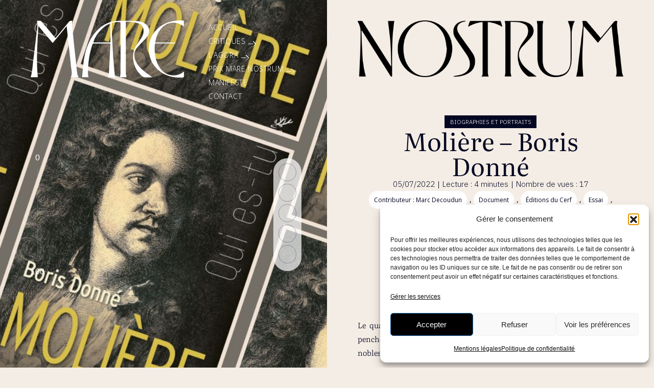

--- FILE ---
content_type: text/html
request_url: https://marenostrum.pm/moliere-boris-donne/
body_size: 41946
content:
<!DOCTYPE html>
<html lang="fr-FR" data-df  data-container="1440" data-xl="0" data-admin-bar="0" class="elementor-kit-3903">
<head>
<meta charset="UTF-8">
<meta name="viewport" content="width=device-width, initial-scale=1">
<link rel="profile" href="//gmpg.org/xfn/11">
<link rel="pingback" href="https://marenostrum.pm/xmlrpc.php">

<meta name='robots' content='index, follow, max-image-preview:large, max-snippet:-1, max-video-preview:-1' />

	<!-- This site is optimized with the Yoast SEO Premium plugin v26.8 (Yoast SEO v26.8) - https://yoast.com/product/yoast-seo-premium-wordpress/ -->
	<title>Molière - Boris Donné - MARE NOSTRUM</title>
	<meta name="description" content="l&#039;auteur décrit les facettes les plus méconnues de la personnalité et de la vie privée de Molière, tout en proposant une analyse renouvelée de ses œuvres." />
	<link rel="canonical" href="https://marenostrum.pm/moliere-boris-donne" />
	<meta property="og:locale" content="fr_FR" />
	<meta property="og:type" content="article" />
	<meta property="og:title" content="Molière - Boris Donné" />
	<meta property="og:description" content="l&#039;auteur décrit les facettes les plus méconnues de la personnalité et de la vie privée de Molière, tout en proposant une analyse renouvelée de ses œuvres." />
	<meta property="og:url" content="https://marenostrum.pm/moliere-boris-donne" />
	<meta property="og:site_name" content="MARE NOSTRUM" />
	<meta property="article:published_time" content="2022-07-05T13:34:24+00:00" />
	<meta property="article:modified_time" content="2025-11-29T07:11:18+00:00" />
	<meta property="og:image" content="https://marenostrum.pm/wp-content/uploads/2022/07/PUBLICATION-SITE-2022-07-05T151956.375.jpg" />
	<meta property="og:image:width" content="1900" />
	<meta property="og:image:height" content="600" />
	<meta property="og:image:type" content="image/jpeg" />
	<meta name="author" content="Mare Nostrum" />
	<meta name="twitter:card" content="summary_large_image" />
	<meta name="twitter:label1" content="Écrit par" />
	<meta name="twitter:data1" content="Mare Nostrum" />
	<meta name="twitter:label2" content="Durée de lecture estimée" />
	<meta name="twitter:data2" content="3 minutes" />
	<script type="application/ld+json" class="yoast-schema-graph">{"@context":"https://schema.org","@graph":[{"@type":"Article","@id":"https://marenostrum.pm/moliere-boris-donne#article","isPartOf":{"@id":"https://marenostrum.pm/moliere-boris-donne"},"author":{"name":"Mare Nostrum","@id":"https://marenostrum.pm/#/schema/person/3cbebc88855a54aacc4847b518144f67"},"headline":"Molière &#8211; Boris Donné","datePublished":"2022-07-05T13:34:24+00:00","dateModified":"2025-11-29T07:11:18+00:00","mainEntityOfPage":{"@id":"https://marenostrum.pm/moliere-boris-donne"},"wordCount":677,"publisher":{"@id":"https://marenostrum.pm/#organization"},"image":{"@id":"https://marenostrum.pm/moliere-boris-donne#primaryimage"},"thumbnailUrl":"https://marenostrum.pm/wp-content/uploads/2022/07/PUBLICATION-SITE-2022-07-05T151956.375.jpg","keywords":["Contributeur : Marc Decoudun","Document","Éditions du Cerf","Essai","Histoire","Histoire de la littérature"],"articleSection":["Biographies et Portraits"],"inLanguage":"fr-FR"},{"@type":"WebPage","@id":"https://marenostrum.pm/moliere-boris-donne","url":"https://marenostrum.pm/moliere-boris-donne","name":"Molière - Boris Donné - MARE NOSTRUM","isPartOf":{"@id":"https://marenostrum.pm/#website"},"primaryImageOfPage":{"@id":"https://marenostrum.pm/moliere-boris-donne#primaryimage"},"image":{"@id":"https://marenostrum.pm/moliere-boris-donne#primaryimage"},"thumbnailUrl":"https://marenostrum.pm/wp-content/uploads/2022/07/PUBLICATION-SITE-2022-07-05T151956.375.jpg","datePublished":"2022-07-05T13:34:24+00:00","dateModified":"2025-11-29T07:11:18+00:00","description":"l'auteur décrit les facettes les plus méconnues de la personnalité et de la vie privée de Molière, tout en proposant une analyse renouvelée de ses œuvres.","breadcrumb":{"@id":"https://marenostrum.pm/moliere-boris-donne#breadcrumb"},"inLanguage":"fr-FR","potentialAction":[{"@type":"ReadAction","target":["https://marenostrum.pm/moliere-boris-donne"]}]},{"@type":"ImageObject","inLanguage":"fr-FR","@id":"https://marenostrum.pm/moliere-boris-donne#primaryimage","url":"https://marenostrum.pm/wp-content/uploads/2022/07/PUBLICATION-SITE-2022-07-05T151956.375.jpg","contentUrl":"https://marenostrum.pm/wp-content/uploads/2022/07/PUBLICATION-SITE-2022-07-05T151956.375.jpg","width":1900,"height":600,"caption":"Chronique de Mare Nostrum"},{"@type":"BreadcrumbList","@id":"https://marenostrum.pm/moliere-boris-donne#breadcrumb","itemListElement":[{"@type":"ListItem","position":1,"name":"Accueil","item":"https://marenostrum.pm/"},{"@type":"ListItem","position":2,"name":"Molière &#8211; Boris Donné"}]},{"@type":"WebSite","@id":"https://marenostrum.pm/#website","url":"https://marenostrum.pm/","name":"MARE NOSTRUM -Critiques littéraires, Prix Mare Nostrum, L'Agora","description":"Critiques littéraires, Prix Mare Nostrum, L&#039;Agora - LITTÉRATURES DU MONDE","publisher":{"@id":"https://marenostrum.pm/#organization"},"alternateName":"MARE NOSTRUM -Critiques littéraires, Prix Mare Nostrum, L'Agora","potentialAction":[{"@type":"SearchAction","target":{"@type":"EntryPoint","urlTemplate":"https://marenostrum.pm/?s={search_term_string}"},"query-input":{"@type":"PropertyValueSpecification","valueRequired":true,"valueName":"search_term_string"}}],"inLanguage":"fr-FR"},{"@type":"Organization","@id":"https://marenostrum.pm/#organization","name":"MARE NOSTRUM - Critiques littéraires, Prix Mare Nostrum, L'Agora - LITTÉRATURES DU MONDE","url":"https://marenostrum.pm/","logo":{"@type":"ImageObject","inLanguage":"fr-FR","@id":"https://marenostrum.pm/#/schema/logo/image/","url":"https://marenostrum.pm/wp-content/uploads/2025/09/favicon-mare-blue.svg","contentUrl":"https://marenostrum.pm/wp-content/uploads/2025/09/favicon-mare-blue.svg","width":218,"height":197,"caption":"MARE NOSTRUM - Critiques littéraires, Prix Mare Nostrum, L'Agora - LITTÉRATURES DU MONDE"},"image":{"@id":"https://marenostrum.pm/#/schema/logo/image/"}},{"@type":"Person","@id":"https://marenostrum.pm/#/schema/person/3cbebc88855a54aacc4847b518144f67","name":"Mare Nostrum","image":{"@type":"ImageObject","inLanguage":"fr-FR","@id":"https://marenostrum.pm/#/schema/person/image/","url":"https://secure.gravatar.com/avatar/615b27e031d2ac042bd309fe340251fcb9d614fedee7dd38206f776ec9d61f5a?s=96&d=mm&r=g","contentUrl":"https://secure.gravatar.com/avatar/615b27e031d2ac042bd309fe340251fcb9d614fedee7dd38206f776ec9d61f5a?s=96&d=mm&r=g","caption":"Mare Nostrum"},"url":"https://marenostrum.pm/author/ahora"}]}</script>
	<!-- / Yoast SEO Premium plugin. -->


<link href='//use.typekit.net' crossorigin rel='preconnect' />
<link rel="alternate" type="application/rss+xml" title="MARE NOSTRUM &raquo; Flux" href="https://marenostrum.pm/feed" />
<link rel="alternate" type="application/rss+xml" title="MARE NOSTRUM &raquo; Flux des commentaires" href="https://marenostrum.pm/comments/feed" />
<link rel="alternate" type="application/rss+xml" title="MARE NOSTRUM &raquo; Molière &#8211; Boris Donné Flux des commentaires" href="https://marenostrum.pm/moliere-boris-donne/feed" />
<link rel="alternate" title="oEmbed (JSON)" type="application/json+oembed" href="https://marenostrum.pm/wp-json/oembed/1.0/embed?url=https%3A%2F%2Fmarenostrum.pm%2Fmoliere-boris-donne" />
<link rel="alternate" title="oEmbed (XML)" type="text/xml+oembed" href="https://marenostrum.pm/wp-json/oembed/1.0/embed?url=https%3A%2F%2Fmarenostrum.pm%2Fmoliere-boris-donne&#038;format=xml" />
<style id='wp-img-auto-sizes-contain-inline-css' type='text/css'>
img:is([sizes=auto i],[sizes^="auto," i]){contain-intrinsic-size:3000px 1500px}
/*# sourceURL=wp-img-auto-sizes-contain-inline-css */
</style>
<link rel='stylesheet' id='dashicons-css' href='https://marenostrum.pm/wp-includes/css/dashicons.min.css?ver=6.9' type='text/css' media='all' />
<link rel='stylesheet' id='post-views-counter-frontend-css' href='https://marenostrum.pm/wp-content/plugins/post-views-counter/css/frontend.css?ver=1.7.3' type='text/css' media='all' />
<link rel='stylesheet' id='wp-block-library-css' href='https://marenostrum.pm/wp-includes/css/dist/block-library/style.min.css?ver=6.9' type='text/css' media='all' />
<style id='classic-theme-styles-inline-css' type='text/css'>
/*! This file is auto-generated */
.wp-block-button__link{color:#fff;background-color:#32373c;border-radius:9999px;box-shadow:none;text-decoration:none;padding:calc(.667em + 2px) calc(1.333em + 2px);font-size:1.125em}.wp-block-file__button{background:#32373c;color:#fff;text-decoration:none}
/*# sourceURL=/wp-includes/css/classic-themes.min.css */
</style>
<link rel='stylesheet' id='reycore-blocks-frontend-css' href='https://marenostrum.pm/wp-content/plugins/rey-core/inc/gutenberg/dist/style-blocks.css?ver=3.1.10' type='text/css' media='all' />
<style id='global-styles-inline-css' type='text/css'>
:root{--wp--preset--aspect-ratio--square: 1;--wp--preset--aspect-ratio--4-3: 4/3;--wp--preset--aspect-ratio--3-4: 3/4;--wp--preset--aspect-ratio--3-2: 3/2;--wp--preset--aspect-ratio--2-3: 2/3;--wp--preset--aspect-ratio--16-9: 16/9;--wp--preset--aspect-ratio--9-16: 9/16;--wp--preset--color--black: #000000;--wp--preset--color--cyan-bluish-gray: #abb8c3;--wp--preset--color--white: #ffffff;--wp--preset--color--pale-pink: #f78da7;--wp--preset--color--vivid-red: #cf2e2e;--wp--preset--color--luminous-vivid-orange: #ff6900;--wp--preset--color--luminous-vivid-amber: #fcb900;--wp--preset--color--light-green-cyan: #7bdcb5;--wp--preset--color--vivid-green-cyan: #00d084;--wp--preset--color--pale-cyan-blue: #8ed1fc;--wp--preset--color--vivid-cyan-blue: #0693e3;--wp--preset--color--vivid-purple: #9b51e0;--wp--preset--gradient--vivid-cyan-blue-to-vivid-purple: linear-gradient(135deg,rgb(6,147,227) 0%,rgb(155,81,224) 100%);--wp--preset--gradient--light-green-cyan-to-vivid-green-cyan: linear-gradient(135deg,rgb(122,220,180) 0%,rgb(0,208,130) 100%);--wp--preset--gradient--luminous-vivid-amber-to-luminous-vivid-orange: linear-gradient(135deg,rgb(252,185,0) 0%,rgb(255,105,0) 100%);--wp--preset--gradient--luminous-vivid-orange-to-vivid-red: linear-gradient(135deg,rgb(255,105,0) 0%,rgb(207,46,46) 100%);--wp--preset--gradient--very-light-gray-to-cyan-bluish-gray: linear-gradient(135deg,rgb(238,238,238) 0%,rgb(169,184,195) 100%);--wp--preset--gradient--cool-to-warm-spectrum: linear-gradient(135deg,rgb(74,234,220) 0%,rgb(151,120,209) 20%,rgb(207,42,186) 40%,rgb(238,44,130) 60%,rgb(251,105,98) 80%,rgb(254,248,76) 100%);--wp--preset--gradient--blush-light-purple: linear-gradient(135deg,rgb(255,206,236) 0%,rgb(152,150,240) 100%);--wp--preset--gradient--blush-bordeaux: linear-gradient(135deg,rgb(254,205,165) 0%,rgb(254,45,45) 50%,rgb(107,0,62) 100%);--wp--preset--gradient--luminous-dusk: linear-gradient(135deg,rgb(255,203,112) 0%,rgb(199,81,192) 50%,rgb(65,88,208) 100%);--wp--preset--gradient--pale-ocean: linear-gradient(135deg,rgb(255,245,203) 0%,rgb(182,227,212) 50%,rgb(51,167,181) 100%);--wp--preset--gradient--electric-grass: linear-gradient(135deg,rgb(202,248,128) 0%,rgb(113,206,126) 100%);--wp--preset--gradient--midnight: linear-gradient(135deg,rgb(2,3,129) 0%,rgb(40,116,252) 100%);--wp--preset--font-size--small: 13px;--wp--preset--font-size--medium: 20px;--wp--preset--font-size--large: 36px;--wp--preset--font-size--x-large: 42px;--wp--preset--spacing--20: 0.44rem;--wp--preset--spacing--30: 0.67rem;--wp--preset--spacing--40: 1rem;--wp--preset--spacing--50: 1.5rem;--wp--preset--spacing--60: 2.25rem;--wp--preset--spacing--70: 3.38rem;--wp--preset--spacing--80: 5.06rem;--wp--preset--shadow--natural: 6px 6px 9px rgba(0, 0, 0, 0.2);--wp--preset--shadow--deep: 12px 12px 50px rgba(0, 0, 0, 0.4);--wp--preset--shadow--sharp: 6px 6px 0px rgba(0, 0, 0, 0.2);--wp--preset--shadow--outlined: 6px 6px 0px -3px rgb(255, 255, 255), 6px 6px rgb(0, 0, 0);--wp--preset--shadow--crisp: 6px 6px 0px rgb(0, 0, 0);}:where(.is-layout-flex){gap: 0.5em;}:where(.is-layout-grid){gap: 0.5em;}body .is-layout-flex{display: flex;}.is-layout-flex{flex-wrap: wrap;align-items: center;}.is-layout-flex > :is(*, div){margin: 0;}body .is-layout-grid{display: grid;}.is-layout-grid > :is(*, div){margin: 0;}:where(.wp-block-columns.is-layout-flex){gap: 2em;}:where(.wp-block-columns.is-layout-grid){gap: 2em;}:where(.wp-block-post-template.is-layout-flex){gap: 1.25em;}:where(.wp-block-post-template.is-layout-grid){gap: 1.25em;}.has-black-color{color: var(--wp--preset--color--black) !important;}.has-cyan-bluish-gray-color{color: var(--wp--preset--color--cyan-bluish-gray) !important;}.has-white-color{color: var(--wp--preset--color--white) !important;}.has-pale-pink-color{color: var(--wp--preset--color--pale-pink) !important;}.has-vivid-red-color{color: var(--wp--preset--color--vivid-red) !important;}.has-luminous-vivid-orange-color{color: var(--wp--preset--color--luminous-vivid-orange) !important;}.has-luminous-vivid-amber-color{color: var(--wp--preset--color--luminous-vivid-amber) !important;}.has-light-green-cyan-color{color: var(--wp--preset--color--light-green-cyan) !important;}.has-vivid-green-cyan-color{color: var(--wp--preset--color--vivid-green-cyan) !important;}.has-pale-cyan-blue-color{color: var(--wp--preset--color--pale-cyan-blue) !important;}.has-vivid-cyan-blue-color{color: var(--wp--preset--color--vivid-cyan-blue) !important;}.has-vivid-purple-color{color: var(--wp--preset--color--vivid-purple) !important;}.has-black-background-color{background-color: var(--wp--preset--color--black) !important;}.has-cyan-bluish-gray-background-color{background-color: var(--wp--preset--color--cyan-bluish-gray) !important;}.has-white-background-color{background-color: var(--wp--preset--color--white) !important;}.has-pale-pink-background-color{background-color: var(--wp--preset--color--pale-pink) !important;}.has-vivid-red-background-color{background-color: var(--wp--preset--color--vivid-red) !important;}.has-luminous-vivid-orange-background-color{background-color: var(--wp--preset--color--luminous-vivid-orange) !important;}.has-luminous-vivid-amber-background-color{background-color: var(--wp--preset--color--luminous-vivid-amber) !important;}.has-light-green-cyan-background-color{background-color: var(--wp--preset--color--light-green-cyan) !important;}.has-vivid-green-cyan-background-color{background-color: var(--wp--preset--color--vivid-green-cyan) !important;}.has-pale-cyan-blue-background-color{background-color: var(--wp--preset--color--pale-cyan-blue) !important;}.has-vivid-cyan-blue-background-color{background-color: var(--wp--preset--color--vivid-cyan-blue) !important;}.has-vivid-purple-background-color{background-color: var(--wp--preset--color--vivid-purple) !important;}.has-black-border-color{border-color: var(--wp--preset--color--black) !important;}.has-cyan-bluish-gray-border-color{border-color: var(--wp--preset--color--cyan-bluish-gray) !important;}.has-white-border-color{border-color: var(--wp--preset--color--white) !important;}.has-pale-pink-border-color{border-color: var(--wp--preset--color--pale-pink) !important;}.has-vivid-red-border-color{border-color: var(--wp--preset--color--vivid-red) !important;}.has-luminous-vivid-orange-border-color{border-color: var(--wp--preset--color--luminous-vivid-orange) !important;}.has-luminous-vivid-amber-border-color{border-color: var(--wp--preset--color--luminous-vivid-amber) !important;}.has-light-green-cyan-border-color{border-color: var(--wp--preset--color--light-green-cyan) !important;}.has-vivid-green-cyan-border-color{border-color: var(--wp--preset--color--vivid-green-cyan) !important;}.has-pale-cyan-blue-border-color{border-color: var(--wp--preset--color--pale-cyan-blue) !important;}.has-vivid-cyan-blue-border-color{border-color: var(--wp--preset--color--vivid-cyan-blue) !important;}.has-vivid-purple-border-color{border-color: var(--wp--preset--color--vivid-purple) !important;}.has-vivid-cyan-blue-to-vivid-purple-gradient-background{background: var(--wp--preset--gradient--vivid-cyan-blue-to-vivid-purple) !important;}.has-light-green-cyan-to-vivid-green-cyan-gradient-background{background: var(--wp--preset--gradient--light-green-cyan-to-vivid-green-cyan) !important;}.has-luminous-vivid-amber-to-luminous-vivid-orange-gradient-background{background: var(--wp--preset--gradient--luminous-vivid-amber-to-luminous-vivid-orange) !important;}.has-luminous-vivid-orange-to-vivid-red-gradient-background{background: var(--wp--preset--gradient--luminous-vivid-orange-to-vivid-red) !important;}.has-very-light-gray-to-cyan-bluish-gray-gradient-background{background: var(--wp--preset--gradient--very-light-gray-to-cyan-bluish-gray) !important;}.has-cool-to-warm-spectrum-gradient-background{background: var(--wp--preset--gradient--cool-to-warm-spectrum) !important;}.has-blush-light-purple-gradient-background{background: var(--wp--preset--gradient--blush-light-purple) !important;}.has-blush-bordeaux-gradient-background{background: var(--wp--preset--gradient--blush-bordeaux) !important;}.has-luminous-dusk-gradient-background{background: var(--wp--preset--gradient--luminous-dusk) !important;}.has-pale-ocean-gradient-background{background: var(--wp--preset--gradient--pale-ocean) !important;}.has-electric-grass-gradient-background{background: var(--wp--preset--gradient--electric-grass) !important;}.has-midnight-gradient-background{background: var(--wp--preset--gradient--midnight) !important;}.has-small-font-size{font-size: var(--wp--preset--font-size--small) !important;}.has-medium-font-size{font-size: var(--wp--preset--font-size--medium) !important;}.has-large-font-size{font-size: var(--wp--preset--font-size--large) !important;}.has-x-large-font-size{font-size: var(--wp--preset--font-size--x-large) !important;}
:where(.wp-block-post-template.is-layout-flex){gap: 1.25em;}:where(.wp-block-post-template.is-layout-grid){gap: 1.25em;}
:where(.wp-block-term-template.is-layout-flex){gap: 1.25em;}:where(.wp-block-term-template.is-layout-grid){gap: 1.25em;}
:where(.wp-block-columns.is-layout-flex){gap: 2em;}:where(.wp-block-columns.is-layout-grid){gap: 2em;}
:root :where(.wp-block-pullquote){font-size: 1.5em;line-height: 1.6;}
/*# sourceURL=global-styles-inline-css */
</style>
<link rel='stylesheet' id='hello-asso-css' href='https://marenostrum.pm/wp-content/plugins/helloasso/public/css/hello-asso-public.css?ver=1.1.24' type='text/css' media='all' />
<link rel='stylesheet' id='cmplz-general-css' href='https://marenostrum.pm/wp-content/plugins/complianz-gdpr/assets/css/cookieblocker.min.css?ver=1765910359' type='text/css' media='all' />
<link rel='stylesheet' id='elementor-frontend-css' href='https://marenostrum.pm/wp-content/plugins/elementor/assets/css/frontend.min.css?ver=3.34.4' type='text/css' media='all' />
<link id="rey-hs-css" type="text/css" href="https://marenostrum.pm/wp-content/uploads/rey/hs-ea5eda1f11.css?ver=3.1.10.1764241907"  rel="stylesheet" media="all"  />
<link id="rey-ds-css" type="text/css" href="https://marenostrum.pm/wp-content/uploads/rey/ds-959716c058.css?ver=3.1.10.1764241906" data-noptimize="" data-no-optimize="1" data-pagespeed-no-defer="" data-pagespeed-no-transform="" data-minify="1" rel="preload" as="style" onload="this.onload=null;this.rel='stylesheet';" media="all"  />
<noscript><link rel="stylesheet" href="https://marenostrum.pm/wp-content/uploads/rey/ds-959716c058.css" data-no-minify="1"></noscript>
<style id='elementor-frontend-inline-css' type='text/css'>
.elementor-3873 .elementor-element.elementor-element-778a1170:not(.elementor-motion-effects-element-type-background) > .elementor-widget-wrap, .elementor-3873 .elementor-element.elementor-element-778a1170 > .elementor-widget-wrap > .elementor-motion-effects-container > .elementor-motion-effects-layer{background-image:url("https://marenostrum.pm/wp-content/uploads/2022/07/PUBLICATION-SITE-2022-07-05T151956.375.jpg");}
/*# sourceURL=elementor-frontend-inline-css */
</style>
<link rel='stylesheet' id='widget-icon-list-css' href='https://marenostrum.pm/wp-content/plugins/elementor/assets/css/widget-icon-list.min.css?ver=3.34.4' type='text/css' media='all' />
<link rel='stylesheet' id='widget-countdown-css' href='https://marenostrum.pm/wp-content/plugins/elementor-pro/assets/css/widget-countdown.min.css?ver=3.34.4' type='text/css' media='all' />
<link rel='stylesheet' id='e-animation-rotateInDownRight-css' href='https://marenostrum.pm/wp-content/plugins/elementor/assets/lib/animations/styles/rotateInDownRight.min.css?ver=3.34.4' type='text/css' media='all' />
<link rel='stylesheet' id='e-motion-fx-css' href='https://marenostrum.pm/wp-content/plugins/elementor-pro/assets/css/modules/motion-fx.min.css?ver=3.34.4' type='text/css' media='all' />
<link rel='stylesheet' id='widget-spacer-css' href='https://marenostrum.pm/wp-content/plugins/elementor/assets/css/widget-spacer.min.css?ver=3.34.4' type='text/css' media='all' />
<link rel='stylesheet' id='e-animation-fadeIn-css' href='https://marenostrum.pm/wp-content/plugins/elementor/assets/lib/animations/styles/fadeIn.min.css?ver=3.34.4' type='text/css' media='all' />
<link rel='stylesheet' id='e-popup-css' href='https://marenostrum.pm/wp-content/plugins/elementor-pro/assets/css/conditionals/popup.min.css?ver=3.34.4' type='text/css' media='all' />
<link rel='stylesheet' id='e-animation-fadeInDown-css' href='https://marenostrum.pm/wp-content/plugins/elementor/assets/lib/animations/styles/fadeInDown.min.css?ver=3.34.4' type='text/css' media='all' />
<link rel='stylesheet' id='widget-image-css' href='https://marenostrum.pm/wp-content/plugins/elementor/assets/css/widget-image.min.css?ver=3.34.4' type='text/css' media='all' />
<link rel='stylesheet' id='widget-post-info-css' href='https://marenostrum.pm/wp-content/plugins/elementor-pro/assets/css/widget-post-info.min.css?ver=3.34.4' type='text/css' media='all' />
<link rel='stylesheet' id='widget-heading-css' href='https://marenostrum.pm/wp-content/plugins/elementor/assets/css/widget-heading.min.css?ver=3.34.4' type='text/css' media='all' />
<link rel='stylesheet' id='e-animation-fadeInUp-css' href='https://marenostrum.pm/wp-content/plugins/elementor/assets/lib/animations/styles/fadeInUp.min.css?ver=3.34.4' type='text/css' media='all' />
<link rel='stylesheet' id='widget-divider-css' href='https://marenostrum.pm/wp-content/plugins/elementor/assets/css/widget-divider.min.css?ver=3.34.4' type='text/css' media='all' />
<link rel='stylesheet' id='e-sticky-css' href='https://marenostrum.pm/wp-content/plugins/elementor-pro/assets/css/modules/sticky.min.css?ver=3.34.4' type='text/css' media='all' />
<link rel='stylesheet' id='elementor-post-3903-css' href='https://marenostrum.pm/wp-content/uploads/elementor/css/post-3903.css?ver=1769707849' type='text/css' media='all' />
<link rel='stylesheet' id='elementor-post-6454-css' href='https://marenostrum.pm/wp-content/uploads/elementor/css/post-6454.css?ver=1769707849' type='text/css' media='all' />
<link rel='stylesheet' id='elementor-post-6125-css' href='https://marenostrum.pm/wp-content/uploads/elementor/css/post-6125.css?ver=1769707849' type='text/css' media='all' />
<link rel='stylesheet' id='elementor-post-3873-css' href='https://marenostrum.pm/wp-content/uploads/elementor/css/post-3873.css?ver=1769707850' type='text/css' media='all' />
<link rel='stylesheet' id='newsletter-css' href='https://marenostrum.pm/wp-content/plugins/newsletter/style.css?ver=9.1.2' type='text/css' media='all' />
<link rel="stylesheet" onload="this.onload=null;this.media='all';" media="print"  data-noptimize="" data-no-optimize="1" data-pagespeed-no-defer="" data-pagespeed-no-transform="" data-minify="1" data-no-rel='stylesheet' id='elementor-post-10-css' href='https://marenostrum.pm/wp-content/uploads/elementor/css/post-10.css?ver=1769707850' type='text/css' data-media='all' />
<noscript><link rel='stylesheet' data-noptimize="" data-no-optimize="1" data-pagespeed-no-defer="" data-pagespeed-no-transform="" data-minify="1" data-id='elementor-post-10-css' href='https://marenostrum.pm/wp-content/uploads/elementor/css/post-10.css?ver=1769707850' data-type='text/css' data-media='all' />
</noscript><link rel="stylesheet" onload="this.onload=null;this.media='all';" media="print"  data-noptimize="" data-no-optimize="1" data-pagespeed-no-defer="" data-pagespeed-no-transform="" data-minify="1" data-no-rel='stylesheet' id='elementor-post-5411-css' href='https://marenostrum.pm/wp-content/uploads/elementor/css/post-5411.css?ver=1769707850' type='text/css' data-media='all' />
<noscript><link rel='stylesheet' data-noptimize="" data-no-optimize="1" data-pagespeed-no-defer="" data-pagespeed-no-transform="" data-minify="1" data-id='elementor-post-5411-css' href='https://marenostrum.pm/wp-content/uploads/elementor/css/post-5411.css?ver=1769707850' data-type='text/css' data-media='all' />
</noscript><link rel="preload" as="style" onload="this.onload=null;this.rel='stylesheet';" media="all"   data-no-rel='stylesheet' id='rey-wp-style-child-css' href='https://marenostrum.pm/wp-content/themes/rey-child/style.css?ver=1.0.0' type='text/css' data-media='all' />
<noscript><link rel='stylesheet'  data-id='rey-wp-style-child-css' href='https://marenostrum.pm/wp-content/themes/rey-child/style.css?ver=1.0.0' data-type='text/css' data-media='all' />
</noscript><link rel='stylesheet' id='elementor-gf-lora-css' href='https://fonts.googleapis.com/css?family=Lora:100,100italic,200,200italic,300,300italic,400,400italic,500,500italic,600,600italic,700,700italic,800,800italic,900,900italic&#038;display=auto' type='text/css' media='all' />
<link rel='stylesheet' id='elementor-gf-robotoslab-css' href='https://fonts.googleapis.com/css?family=Roboto+Slab:100,100italic,200,200italic,300,300italic,400,400italic,500,500italic,600,600italic,700,700italic,800,800italic,900,900italic&#038;display=auto' type='text/css' media='all' />
<link rel='stylesheet' id='elementor-gf-ibmplexsans-css' href='https://fonts.googleapis.com/css?family=IBM+Plex+Sans:100,100italic,200,200italic,300,300italic,400,400italic,500,500italic,600,600italic,700,700italic,800,800italic,900,900italic&#038;display=auto' type='text/css' media='all' />
<link rel='stylesheet' id='elementor-gf-roboto-css' href='https://fonts.googleapis.com/css?family=Roboto:100,100italic,200,200italic,300,300italic,400,400italic,500,500italic,600,600italic,700,700italic,800,800italic,900,900italic&#038;display=auto' type='text/css' media='all' />
<link rel='stylesheet' id='elementor-gf-poppins-css' href='https://fonts.googleapis.com/css?family=Poppins:100,100italic,200,200italic,300,300italic,400,400italic,500,500italic,600,600italic,700,700italic,800,800italic,900,900italic&#038;display=auto' type='text/css' media='all' />
<link rel='stylesheet' id='elementor-gf-opensans-css' href='https://fonts.googleapis.com/css?family=Open+Sans:100,100italic,200,200italic,300,300italic,400,400italic,500,500italic,600,600italic,700,700italic,800,800italic,900,900italic&#038;display=auto' type='text/css' media='all' />
<link rel='stylesheet' id='elementor-gf-ibmplexsansdevanagari-css' href='https://fonts.googleapis.com/css?family=IBM+Plex+Sans+Devanagari:100,100italic,200,200italic,300,300italic,400,400italic,500,500italic,600,600italic,700,700italic,800,800italic,900,900italic&#038;display=auto' type='text/css' media='all' />
<script type="text/javascript" id="post-views-counter-frontend-js-before">
/* <![CDATA[ */
var pvcArgsFrontend = {"mode":"js","postID":9528,"requestURL":"https:\/\/marenostrum.pm\/wp-admin\/admin-ajax.php","nonce":"7be7da6c79","dataStorage":"cookies","multisite":false,"path":"\/","domain":""};

//# sourceURL=post-views-counter-frontend-js-before
/* ]]> */
</script>
<script type="text/javascript" src="https://marenostrum.pm/wp-content/plugins/post-views-counter/js/frontend.js?ver=1.7.3" id="post-views-counter-frontend-js"></script>
<script type="text/javascript" src="https://marenostrum.pm/wp-includes/js/jquery/jquery.min.js?ver=3.7.1" id="jquery-core-js"></script>
<script type="text/javascript" src="https://marenostrum.pm/wp-includes/js/jquery/jquery-migrate.min.js?ver=3.4.1" id="jquery-migrate-js"></script>
<script type="text/javascript" src="https://marenostrum.pm/wp-content/plugins/helloasso/public/js/hello-asso-public.js?ver=1.1.24" id="hello-asso-js"></script>
<link rel="https://api.w.org/" href="https://marenostrum.pm/wp-json/" /><link rel="alternate" title="JSON" type="application/json" href="https://marenostrum.pm/wp-json/wp/v2/posts/9528" /><link rel="EditURI" type="application/rsd+xml" title="RSD" href="https://marenostrum.pm/xmlrpc.php?rsd" />
<meta name="generator" content="WordPress 6.9" />
<link rel='shortlink' href='https://marenostrum.pm/?p=9528' />
			<style>.cmplz-hidden {
					display: none !important;
				}</style><meta name="generator" content="Elementor 3.34.4; features: e_font_icon_svg, additional_custom_breakpoints; settings: css_print_method-external, google_font-enabled, font_display-auto">

<meta name="algolia-site-verification"  content="E23E97741C37324F" />
			<style>
				.e-con.e-parent:nth-of-type(n+4):not(.e-lazyloaded):not(.e-no-lazyload),
				.e-con.e-parent:nth-of-type(n+4):not(.e-lazyloaded):not(.e-no-lazyload) * {
					background-image: none !important;
				}
				@media screen and (max-height: 1024px) {
					.e-con.e-parent:nth-of-type(n+3):not(.e-lazyloaded):not(.e-no-lazyload),
					.e-con.e-parent:nth-of-type(n+3):not(.e-lazyloaded):not(.e-no-lazyload) * {
						background-image: none !important;
					}
				}
				@media screen and (max-height: 640px) {
					.e-con.e-parent:nth-of-type(n+2):not(.e-lazyloaded):not(.e-no-lazyload),
					.e-con.e-parent:nth-of-type(n+2):not(.e-lazyloaded):not(.e-no-lazyload) * {
						background-image: none !important;
					}
				}
			</style>
			<noscript><style>.lazyload[data-src]{display:none !important;}</style></noscript><style>.lazyload{background-image:none !important;}.lazyload:before{background-image:none !important;}</style><link rel="icon" href="https://marenostrum.pm/wp-content/uploads/2025/12/cropped-favicon-mare-nostrum-32x32.png" sizes="32x32" />
<link rel="icon" href="https://marenostrum.pm/wp-content/uploads/2025/12/cropped-favicon-mare-nostrum-192x192.png" sizes="192x192" />
<link rel="apple-touch-icon" href="https://marenostrum.pm/wp-content/uploads/2025/12/cropped-favicon-mare-nostrum-180x180.png" />
<meta name="msapplication-TileImage" content="https://marenostrum.pm/wp-content/uploads/2025/12/cropped-favicon-mare-nostrum-270x270.png" />
		<style type="text/css" id="wp-custom-css">
			.reyEl-menu-nav .sub-menu a {

}

.reyEl-menu[data-vsubmenus] .--submenu-indicator {
    right: -30px !important;
    top: 5px !important;
}

.elementor-icon-list-items .elementor-icon-list-item .elementor-icon-list-text a, .elementor-icon-list-items .elementor-icon-list-item .elementor-icon-list-text span{
  display:inline-block !important;
}

@media (min-width: 667px) {
.rey-postSocialShare {display:grid; background-color:rgba(255, 255, 255, 0.7)
; border-radius:50px;padding-top:10px;padding-bottom:10px;padding-left:10px;padding-right:10px;}
}

@media (max-width: 667px) {
	.rey-postSocialShare {display:auto !important; background-color:rgba(255, 255, 255, 0.7)
; border-radius:50px;padding-top:10px;padding-bottom:5px;padding-left:10px;padding-right:10px;}
	
	.rey-postSocialShare li {padding-left:10px}
}

.rey-postSocialShare li {margin-left:0px !important;margin-bottom:5px;}

.elementor-4614 .elementor-element.elementor-element-a9a38cb{
   left: initial !important;
    }

.tag .elementor-icon-list-item a {
 background-color: white;
 color: #040722 !important;
 padding-top: 0px;
padding-bottom:0px;
padding-left:10px;
padding-right:10px;
	margin-bottom:5px;
 border-radius: 100px;
line-height:35px;
font-size:12px !important;
	margin-right:5px;
}

.tag .elementor-icon-list-item a:hover {
background-color:#040722;
color: #F4EDE5 !important;
}

.rey-stickyContent {
z-index: 1400 !important;
}

.sub-menu a {
font-size:14px!important;
font-family: "Open Sans", Sans-serif !important;
font-weight: 300 !important;
line-height: 26px !important;
}

.sub-menu{
padding-top:20px;
padding-bottom:20px;
}

.sub-menu a {
margin-left: -20px;
transition: all 0.5s ease;
}

.sub-menu a:hover {
margin-left: 0px;
transition: all 0.5s ease;
}

.blacknews  .tnp-privacy-field{
font-size: 12px;
color: white;
	line-height:18px !important;
}

.blacknews  .tnp-field label{
font-size: 12px;
color: white;
	line-height:20px
}

.blacknews .tnp-subscription input[type="email"]{
	border-bottom:1px solid white !important;
	border-radius:0px !important;
	background-color:transparent!important;
color:white !important;}

.blacknews .tnp-subscription input.tnp-submit{
background-color:transparent;
color:white;
	border:1px solid white !important;
	font-size:15px!important;
font-family: "Open Sans", Sans-serif !important;
font-weight: 400 !important;
border-radius:100px;
padding-left:18px;
	padding-right:18px;
	padding-bottom:12px
	
}

.blacknews .tnp-subscription input.tnp-submit:hover{
background-color:white;
color:black;
	font-size:15px!important;
font-family: "Open Sans", Sans-serif !important;
font-weight: 400 !important;
border-radius:100px;
padding-left:18px;
	padding-right:18px;
		padding-bottom:12px
	
}

.rey-sidePanel.--is-open {
  z-index: 1900 !important;
}

.rey-searchPanel label{
  display: none !important;
}

.rey-searchPanel form {
  margin-left: 0px !important;
  margin-right: 0px !important;

}






		</style>
		<style id="reycore-inline-styles" data-noptimize="" data-no-optimize="1" data-pagespeed-no-defer="" data-pagespeed-no-transform="" data-minify="1">:root{--rey-container-spacing:15px;--main-gutter-size:15px;--body-bg-color:#fef5f4;--neutral-hue:210;--blog-columns:3;--sidebar-size:27%;--post-align-wide-size:25vw;--header-default--height:130px;}@media (min-width: 768px) and (max-width: 1025px){:root{--rey-container-spacing:15px;--main-gutter-size:15px;--blog-columns:1;}}@media (max-width: 767px){:root{--rey-container-spacing:15px;--main-gutter-size:15px;--blog-columns:1;}}@media (min-width: 1025px){:root{--header-nav-x-spacing:1rem;}}@media (max-width: 1024px) {			:root {				--nav-breakpoint-desktop: none;				--nav-breakpoint-mobile: flex;			}		} :root{--body-font-family: var(--primary-ff);--accent-color:#212529;--accent-hover-color:#000000;--accent-text-color:#fff;} .rey-siteHeader.header-pos--absolute, .rey-siteHeader.header-pos--fixed {z-index:1200}  /* * The Typekit service used to deliver this font or fonts for use on websites * is provided by Adobe and is subject to these Terms of Use * http://www.adobe.com/products/eulas/tou_typekit. For font license * information, see the list below. * * literata-variable:*  - http://typekit.com/eulas/00000000000000007740dd8a *  - http://typekit.com/eulas/00000000000000007739eb3e * * © 2009-2025 Adobe Systems Incorporated. All Rights Reserved. *//*{"last_published":"2025-09-29 11:57:28 UTC"}*/@import url("https://p.typekit.net/p.css?s=1&k=jrf0bed&ht=tk&f=51933.51934&a=136892173&app=typekit&e=css");@font-face{font-display:swap;font-family:"literata-variable";src:url("https://use.typekit.net/af/10f62d/00000000000000007740dd8a/31/l?primer=7cdcb44be4a7db8877ffa5c0007b8dd865b3bbc383831fe2ea177f62257a9191&fvd=i4&v=3") format("woff2"),url("https://use.typekit.net/af/10f62d/00000000000000007740dd8a/31/d?primer=7cdcb44be4a7db8877ffa5c0007b8dd865b3bbc383831fe2ea177f62257a9191&fvd=i4&v=3") format("woff"),url("https://use.typekit.net/af/10f62d/00000000000000007740dd8a/31/a?primer=7cdcb44be4a7db8877ffa5c0007b8dd865b3bbc383831fe2ea177f62257a9191&fvd=i4&v=3") format("opentype");font-display:auto;font-style:italic;font-weight:200 900;font-stretch:normal;}@font-face{font-display:swap;font-family:"literata-variable";src:url("https://use.typekit.net/af/6bcf4f/00000000000000007739eb3e/31/l?primer=7cdcb44be4a7db8877ffa5c0007b8dd865b3bbc383831fe2ea177f62257a9191&fvd=n4&v=3") format("woff2"),url("https://use.typekit.net/af/6bcf4f/00000000000000007739eb3e/31/d?primer=7cdcb44be4a7db8877ffa5c0007b8dd865b3bbc383831fe2ea177f62257a9191&fvd=n4&v=3") format("woff"),url("https://use.typekit.net/af/6bcf4f/00000000000000007739eb3e/31/a?primer=7cdcb44be4a7db8877ffa5c0007b8dd865b3bbc383831fe2ea177f62257a9191&fvd=n4&v=3") format("opentype");font-display:auto;font-style:normal;font-weight:200 900;font-stretch:normal;}.tk-literata-variable { font-family:"literata-variable",sans-serif;}    </style><style id="rey-lazy-bg">.rey-js .elementor-element.rey-lazyBg, .rey-js .elementor-element.rey-lazyBg > .elementor-widget-container, .rey-js .elementor-element.rey-lazyBg > .elementor-widget-wrap { background-image: none !important; }</style></head>

<body data-cmplz=2 class="wp-singular post-template-default single single-post postid-9528 single-format-standard wp-theme-rey wp-child-theme-rey-child rey-no-js ltr elementor-default elementor-template-full-width elementor-kit-3903 elementor-page-3873 rey-cwidth--default elementor-opt" data-id="9528" itemtype="https://schema.org/Blog" itemscope="itemscope">

<script type="text/javascript" id="rey-no-js" data-noptimize data-no-optimize="1" data-no-defer="1">
		document.body.classList.remove('rey-no-js');document.body.classList.add('rey-js');
	</script>		<script type="text/javascript" id="rey-instant-js" data-noptimize="" data-no-optimize="1" data-no-defer="1" data-pagespeed-no-defer="">
			(function(){
				if( ! window.matchMedia("(max-width: 1024px)").matches && ("IntersectionObserver" in window) ){
					var io = new IntersectionObserver(entries => {
						window.reyScrollbarWidth = window.innerWidth - entries[0].boundingClientRect.width;
						document.documentElement.style.setProperty('--scrollbar-width', window.reyScrollbarWidth + "px");
						io.disconnect();
					});
					io.observe(document.documentElement);
				}
				let cw = parseInt(document.documentElement.getAttribute('data-container') || 1440);
				const sxl = function () {
					let xl;
					if ( window.matchMedia('(min-width: 1025px) and (max-width: ' + cw + 'px)').matches ) xl = 1; // 1440px - 1025px
					else if ( window.matchMedia('(min-width: ' + (cw + 1) + 'px)').matches ) xl = 2; // +1440px
					document.documentElement.setAttribute('data-xl', xl || 0);
				};
				sxl(); window.addEventListener('resize', sxl);
			})();
		</script>
		
	<a href="#content" class="skip-link screen-reader-text">Skip to content</a>

	<div id="page" class="rey-siteWrapper ">

		
<div class="rey-overlay rey-overlay--site" style="opacity:0;"></div>

		
<header class="rey-siteHeader rey-siteHeader--custom header-pos--absolute" >

			<header data-elementor-type="header" data-elementor-id="6125" class="elementor elementor-6125 elementor-location-header" data-elementor-post-type="elementor_library">
			<div class="e-con-top elementor-element elementor-element-451f7dc e-con-full --zindexed-999 main-header-container e-flex e-con e-parent" data-id="451f7dc" data-element_type="container">
		<div class="elementor-element elementor-element-d6e01e6 rey-section-stretched e-con-full elementor-hidden-tablet elementor-hidden-mobile e-flex e-con e-child" data-id="d6e01e6" data-element_type="container" data-settings="{&quot;background_background&quot;:&quot;classic&quot;}">
		<div class="elementor-element elementor-element-05886dc e-con-full e-flex e-con e-child" data-id="05886dc" data-element_type="container">
				<div class="elementor-element elementor-element-0a67ecb elementor-invisible elementor-widget elementor-widget-image" data-id="0a67ecb" data-element_type="widget" data-settings="{&quot;_animation&quot;:&quot;fadeInDown&quot;}" data-widget_type="image.default">
															<img fetchpriority="high" width="1024" height="382" src="[data-uri]" class="attachment-large size-large wp-image-12030 lazyload" alt=""   data-src="https://marenostrum.pm/wp-content/uploads/2025/10/MARE-WHITE-1024x382.png" decoding="async" data-srcset="https://marenostrum.pm/wp-content/uploads/2025/10/MARE-WHITE-1024x382.png 1024w, https://marenostrum.pm/wp-content/uploads/2025/10/MARE-WHITE-300x112.png 300w, https://marenostrum.pm/wp-content/uploads/2025/10/MARE-WHITE-768x287.png 768w, https://marenostrum.pm/wp-content/uploads/2025/10/MARE-WHITE.png 1203w" data-sizes="auto" data-eio-rwidth="1024" data-eio-rheight="382" /><noscript><img fetchpriority="high" width="1024" height="382" src="https://marenostrum.pm/wp-content/uploads/2025/10/MARE-WHITE-1024x382.png" class="attachment-large size-large wp-image-12030" alt="" srcset="https://marenostrum.pm/wp-content/uploads/2025/10/MARE-WHITE-1024x382.png 1024w, https://marenostrum.pm/wp-content/uploads/2025/10/MARE-WHITE-300x112.png 300w, https://marenostrum.pm/wp-content/uploads/2025/10/MARE-WHITE-768x287.png 768w, https://marenostrum.pm/wp-content/uploads/2025/10/MARE-WHITE.png 1203w" sizes="(max-width: 1024px) 100vw, 1024px" data-eio="l" /></noscript>															</div>
				</div>
		<div class="elementor-element elementor-element-cde84db e-con-full --zindexed-1 e-flex e-con e-child" data-id="cde84db" data-element_type="container">
				<div class="elementor-element elementor-element-235ec26 reyEl-menu--vertical reyEl-menu--cols-1 elementor-widget elementor-widget-reycore-menu" data-id="235ec26" data-element_type="widget" data-widget_type="reycore-menu.default">
				<div class="elementor-widget-container">
					
		<div class="rey-element reyEl-menu --submenus-h" data-vsubmenus="h" data-click="open" data-indicator="arrow">
			<div class="reyEl-menu-navWrapper"><ul id="menu-menu-mare-nostrum" class="reyEl-menu-nav rey-navEl --menuHover-ulr --thinner"><li id="menu-item-4055" class="menu-item menu-item-type-custom menu-item-object-custom menu-item-4055"><a href="/"><span>Accueil</span></a></li>
<li id="menu-item-4056" class="menu-item menu-item-type-custom menu-item-object-custom menu-item-has-children menu-item-4056"><a href="#"><span>Critiques</span></a>
<ul class="sub-menu">
	<li id="menu-item-4696" class="menu-item menu-item-type-custom menu-item-object-custom menu-item-4696"><a href="/critiques/romans-recits/"><span>Romans et Récits</span></a></li>
	<li id="menu-item-4697" class="menu-item menu-item-type-custom menu-item-object-custom menu-item-4697"><a href="/critiques/histoire-civilisations/"><span>Histoire et Civilisations</span></a></li>
	<li id="menu-item-5183" class="menu-item menu-item-type-custom menu-item-object-custom menu-item-5183"><a href="/critiques/reflexion-pensee-critique/"><span>Réflexion et Pensée Critique</span></a></li>
	<li id="menu-item-5184" class="menu-item menu-item-type-custom menu-item-object-custom menu-item-5184"><a href="/critiques/spiritualites-religions/"><span>Spiritualités et Religions</span></a></li>
	<li id="menu-item-5185" class="menu-item menu-item-type-custom menu-item-object-custom menu-item-5185"><a href="/critiques/biographies-portraits/"><span>Biographies et Portraits</span></a></li>
	<li id="menu-item-5186" class="menu-item menu-item-type-custom menu-item-object-custom menu-item-5186"><a href="/critiques/poesie-theatre/"><span>Poésie et Théatre</span></a></li>
	<li id="menu-item-6151" class="menu-item menu-item-type-custom menu-item-object-custom menu-item-6151"><a href="/critiques/cinema-ecrans/"><span>Cinéma et Écrans</span></a></li>
</ul>
</li>
<li id="menu-item-5187" class="menu-item menu-item-type-custom menu-item-object-custom menu-item-has-children menu-item-5187"><a href="#"><span>l&#8217;Agora</span></a>
<ul class="sub-menu">
	<li id="menu-item-12799" class="menu-item menu-item-type-custom menu-item-object-custom menu-item-12799"><a href="/critiques/agora/lieux-et-patrimoines"><span>Lieux et Patrimoine</span></a></li>
	<li id="menu-item-12800" class="menu-item menu-item-type-custom menu-item-object-custom menu-item-12800"><a href="/critiques/agora/evenements-et-actualites"><span>Événements et Actualités</span></a></li>
	<li id="menu-item-12801" class="menu-item menu-item-type-custom menu-item-object-custom menu-item-12801"><a href="/critiques/agora/confluences"><span>Confluences</span></a></li>
	<li id="menu-item-12802" class="menu-item menu-item-type-custom menu-item-object-custom menu-item-12802"><a href="/critiques/agora/rencontres-et-passeurs"><span>Rencontres et passeurs</span></a></li>
</ul>
</li>
<li id="menu-item-6243" class="menu-item menu-item-type-custom menu-item-object-custom menu-item-has-children menu-item-6243"><a href="#"><span>Prix Mare Nostrum</span></a>
<ul class="sub-menu">
	<li id="menu-item-14789" class="menu-item menu-item-type-post_type menu-item-object-page menu-item-14789 o-id-6231"><a href="https://marenostrum.pm/reglement-prix-mare-nostrum"><span>Règlement Prix MARE NOSTRUM</span></a></li>
	<li id="menu-item-6254" class="menu-item menu-item-type-post_type menu-item-object-page menu-item-6254 o-id-6245"><a href="https://marenostrum.pm/editions-precedentes"><span>Éditions Précédentes</span></a></li>
</ul>
</li>
<li id="menu-item-12188" class="menu-item menu-item-type-post_type menu-item-object-page menu-item-12188 o-id-12161"><a href="https://marenostrum.pm/manifeste"><span>Manifeste</span></a></li>
<li id="menu-item-14396" class="menu-item menu-item-type-post_type menu-item-object-page menu-item-14396 o-id-14370"><a href="https://marenostrum.pm/contact"><span>Contact</span></a></li>
</ul></div>		</div>
						</div>
				</div>
				</div>
		<div class="elementor-element elementor-element-7adceba e-con-full --zindexed-1 e-flex e-con e-child" data-id="7adceba" data-element_type="container">
				<div class="elementor-element elementor-element-c8a21fa elementor-invisible elementor-widget elementor-widget-image" data-id="c8a21fa" data-element_type="widget" data-settings="{&quot;_animation&quot;:&quot;fadeInDown&quot;}" data-widget_type="image.default">
															<img width="1024" height="219" src="[data-uri]" class="attachment-large size-large wp-image-12031 lazyload" alt=""   data-src="https://marenostrum.pm/wp-content/uploads/2025/10/NOSTRUM-BLACK-1024x219.png" decoding="async" data-srcset="https://marenostrum.pm/wp-content/uploads/2025/10/NOSTRUM-BLACK-1024x219.png 1024w, https://marenostrum.pm/wp-content/uploads/2025/10/NOSTRUM-BLACK-300x64.png 300w, https://marenostrum.pm/wp-content/uploads/2025/10/NOSTRUM-BLACK-768x164.png 768w, https://marenostrum.pm/wp-content/uploads/2025/10/NOSTRUM-BLACK-1536x328.png 1536w, https://marenostrum.pm/wp-content/uploads/2025/10/NOSTRUM-BLACK-2048x438.png 2048w" data-sizes="auto" data-eio-rwidth="1024" data-eio-rheight="219" /><noscript><img width="1024" height="219" src="https://marenostrum.pm/wp-content/uploads/2025/10/NOSTRUM-BLACK-1024x219.png" class="attachment-large size-large wp-image-12031" alt="" srcset="https://marenostrum.pm/wp-content/uploads/2025/10/NOSTRUM-BLACK-1024x219.png 1024w, https://marenostrum.pm/wp-content/uploads/2025/10/NOSTRUM-BLACK-300x64.png 300w, https://marenostrum.pm/wp-content/uploads/2025/10/NOSTRUM-BLACK-768x164.png 768w, https://marenostrum.pm/wp-content/uploads/2025/10/NOSTRUM-BLACK-1536x328.png 1536w, https://marenostrum.pm/wp-content/uploads/2025/10/NOSTRUM-BLACK-2048x438.png 2048w" sizes="(max-width: 1024px) 100vw, 1024px" data-eio="l" /></noscript>															</div>
				</div>
				</div>
		<div class="elementor-element elementor-element-f9cd9d6 rey-section-stretched e-con-full elementor-hidden-desktop e-flex e-con e-child" data-id="f9cd9d6" data-element_type="container">
		<div class="elementor-element elementor-element-cd1d8a9 e-con-full e-flex e-con e-child" data-id="cd1d8a9" data-element_type="container">
				<div class="elementor-element elementor-element-1f92789 elementor-invisible elementor-widget elementor-widget-image" data-id="1f92789" data-element_type="widget" data-settings="{&quot;_animation&quot;:&quot;fadeInDown&quot;}" data-widget_type="image.default">
																<a href="/">
							<img width="1458" height="192" src="[data-uri]" class="attachment-full size-full wp-image-12032 lazyload" alt=""   data-src="https://marenostrum.pm/wp-content/uploads/2025/10/MARE-NOSTRUM-FULL-WHITE.png" decoding="async" data-srcset="https://marenostrum.pm/wp-content/uploads/2025/10/MARE-NOSTRUM-FULL-WHITE.png 1458w, https://marenostrum.pm/wp-content/uploads/2025/10/MARE-NOSTRUM-FULL-WHITE-300x40.png 300w, https://marenostrum.pm/wp-content/uploads/2025/10/MARE-NOSTRUM-FULL-WHITE-1024x135.png 1024w, https://marenostrum.pm/wp-content/uploads/2025/10/MARE-NOSTRUM-FULL-WHITE-768x101.png 768w" data-sizes="auto" data-eio-rwidth="1458" data-eio-rheight="192" /><noscript><img width="1458" height="192" src="https://marenostrum.pm/wp-content/uploads/2025/10/MARE-NOSTRUM-FULL-WHITE.png" class="attachment-full size-full wp-image-12032" alt="" srcset="https://marenostrum.pm/wp-content/uploads/2025/10/MARE-NOSTRUM-FULL-WHITE.png 1458w, https://marenostrum.pm/wp-content/uploads/2025/10/MARE-NOSTRUM-FULL-WHITE-300x40.png 300w, https://marenostrum.pm/wp-content/uploads/2025/10/MARE-NOSTRUM-FULL-WHITE-1024x135.png 1024w, https://marenostrum.pm/wp-content/uploads/2025/10/MARE-NOSTRUM-FULL-WHITE-768x101.png 768w" sizes="(max-width: 1458px) 100vw, 1458px" data-eio="l" /></noscript>								</a>
															</div>
				</div>
		<div class="elementor-element elementor-element-3a8d12c e-con-full --zindexed-1 e-flex e-con e-child" data-id="3a8d12c" data-element_type="container">
				<div class="elementor-element elementor-element-2cd83d3 elementor-widget-tablet__width-initial elementor-widget elementor-widget-reycore-trigger-v2" data-id="2cd83d3" data-element_type="widget" data-widget_type="reycore-trigger-v2.default">
				<div class="elementor-widget-container">
					<button class="btn rey-triggerBtn js-triggerBtn --hamburger2  rey-headerIcon __hamburger" data-trigger="click" data-action="offcanvas" data-offcanvas-id="4614" aria-label="Open"><div class="__bars"><span class="__bar"></span><span class="__bar"></span><span class="__bar"></span></div><svg aria-hidden="true" role="img" id="rey-icon-close-697c3723b582f" class="rey-icon rey-icon-close " viewbox="0 0 110 110"><g stroke="none" stroke-width="1" fill="none" fill-rule="evenodd" stroke-linecap="square"><path d="M4.79541854,4.29541854 L104.945498,104.445498 L4.79541854,4.29541854 Z" stroke="currentColor" stroke-width="var(--stroke-width, 12px)"></path><path d="M4.79541854,104.704581 L104.945498,4.55450209 L4.79541854,104.704581 Z" stroke="currentColor" stroke-width="var(--stroke-width, 12px)"></path></g></svg></button>				</div>
				</div>
				</div>
		<div class="elementor-element elementor-element-d7a959a e-con-full --zindexed-1 e-flex e-con e-child" data-id="d7a959a" data-element_type="container">
				<div class="elementor-element elementor-element-16b9077 elementor-mobile-align-right elementor-widget elementor-widget-button" data-id="16b9077" data-element_type="widget" data-widget_type="button.default">
										<a class="elementor-button elementor-button-link elementor-size-sm" href="/faire-un-don/">
						<span class="elementor-button-content-wrapper">
									<span class="elementor-button-text">SOUTENEZ NOUS</span>
					</span>
					</a>
								</div>
				<div class="elementor-element elementor-element-8f93aad --inline-layout-ov --inline-mobile-icon --has-button-no elementor-widget elementor-widget-reycore-header-search" data-id="8f93aad" data-element_type="widget" data-widget_type="reycore-header-search.default">
				<div class="elementor-widget-container">
					
<div class="rey-headerSearch rey-headerIcon js-rey-headerSearch  --tp-before --hit-before">

	<button class="btn rey-headerIcon-btn rey-headerSearch-toggle js-rey-headerSearch-toggle">

		
		<span class="__icon rey-headerIcon-icon" aria-hidden="true"><svg aria-hidden="true" role="img" id="rey-icon-search-697c3723b820e" class="rey-icon rey-icon-search icon-search" viewbox="0 0 24 24"><circle stroke="currentColor" stroke-width="2.2" fill="none" cx="11" cy="11" r="10"></circle>
			<path d="M20.0152578,17.8888876 L23.5507917,21.4244215 C24.1365782,22.010208 24.1365782,22.9599554 23.5507917,23.5457419 C22.9650053,24.1315283 22.0152578,24.1315283 21.4294714,23.5457419 L17.8939375,20.010208 C17.3081511,19.4244215 17.3081511,18.4746741 17.8939375,17.8888876 C18.4797239,17.3031012 19.4294714,17.3031012 20.0152578,17.8888876 Z" fill="currentColor" stroke="none"></path></svg> <svg data-abs="" data-transparent="" aria-hidden="true" role="img" id="rey-icon-close-697c3723b8292" class="rey-icon rey-icon-close icon-close" viewbox="0 0 110 110"><g stroke="none" stroke-width="1" fill="none" fill-rule="evenodd" stroke-linecap="square"><path d="M4.79541854,4.29541854 L104.945498,104.445498 L4.79541854,4.29541854 Z" stroke="currentColor" stroke-width="var(--stroke-width, 12px)"></path><path d="M4.79541854,104.704581 L104.945498,4.55450209 L4.79541854,104.704581 Z" stroke="currentColor" stroke-width="var(--stroke-width, 12px)"></path></g></svg></span>
		<span class="screen-reader-text">Search open</span>

	</button>
	<!-- .rey-headerSearch-toggle -->

</div>
				</div>
				</div>
				</div>
				</div>
				</div>
				</header>
		<div class="rey-overlay rey-overlay--header" style="opacity:0;"></div>
<div class="rey-overlay rey-overlay--header-top" style="opacity:0;"></div>

</header>
<!-- .rey-siteHeader -->

<div id="rey-siteHeader-helper" class="rey-siteHeader-helper --dnone-lg --dnone-md --dnone-sm"></div>
		<div id="content" class="rey-siteContent --tpl-default">
		<div data-elementor-type="single-post" data-elementor-id="3873" class="elementor elementor-3873 elementor-location-single post-9528 post type-post status-publish format-standard has-post-thumbnail hentry category-biographies-portraits tag-contributeur-marc-decoudun tag-document tag-editions-du-cerf tag-essai tag-histoire tag-histoire-de-la-litterature --content-e" data-elementor-post-type="elementor_library">
					<section class="elementor-section elementor-top-section elementor-element elementor-element-4904bd9d rey-section-stretched elementor-section-full_width animated-slow elementor-section-height-default elementor-section-height-default" data-id="4904bd9d" data-element_type="section" data-settings="{&quot;animation&quot;:&quot;none&quot;}">
						<div class="elementor-container elementor-column-gap-no">
					<div class="--sticky-col --css-first elementor-column elementor-col-50 elementor-top-column elementor-element elementor-element-778a1170 rey-colbg--classic animated-slow post-left-column elementor-invisible" data-rey-anim-config="{&quot;id&quot;:&quot;778a1170&quot;,&quot;element_type&quot;:&quot;column&quot;,&quot;animation_type&quot;:&quot;&quot;,&quot;reveal_direction&quot;:&quot;&quot;,&quot;reveal_zoom&quot;:&quot;&quot;,&quot;reveal_bg&quot;:&quot;&quot;,&quot;activation_trigger&quot;:&quot;&quot;,&quot;subject&quot;:&quot;&quot;}" data-id="778a1170" data-element_type="column" data-settings="{&quot;background_background&quot;:&quot;classic&quot;,&quot;animation&quot;:&quot;fadeIn&quot;,&quot;animation_delay&quot;:200}">
			<div class="elementor-column-wrap--778a1170 elementor-widget-wrap elementor-element-populated">
					<div class="elementor-background-overlay"></div>
						<div class="elementor-element elementor-element-1fc9b7b elementor-widget__width-auto elementor-absolute elementor-hidden-mobile elementor-widget elementor-widget-reycore-social-sharing" data-id="1fc9b7b" data-element_type="widget" data-settings="{&quot;_position&quot;:&quot;absolute&quot;}" data-widget_type="reycore-social-sharing.default">
				<div class="elementor-widget-container">
					
		<div class="rey-element rey-elSharing">

		
			<ul class="rey-postSocialShare --round_m">
				<li class="rey-shareItem--facebook-f"><a href="https://www.facebook.com/sharer/sharer.php?u=https://marenostrum.pm/moliere-boris-donne" data-share-props='{"name":"facebook-share","size":"width=580,height=296"}' data-tooltip-text="Share on Facebook" rel="noreferrer" target="_blank" aria-label="Share on Facebook"><svg aria-hidden="true" role="img" id="rey-icon-facebook-f-697c3723bc11a" class="rey-icon rey-icon-facebook-f " viewbox="0 0 320 512"><path d="M279.14 288l14.22-92.66h-88.91v-60.13c0-25.35 12.42-50.06 52.24-50.06h40.42V6.26S260.43 0 225.36 0c-73.22 0-121.08 44.38-121.08 124.72v70.62H22.89V288h81.39v224h100.17V288z"></path></svg></a></li><li class="rey-shareItem--twitter"><a href="http://twitter.com/share?text=Moli%C3%A8re+%E2%80%93+Boris+Donn%C3%A9&url=https://marenostrum.pm/moliere-boris-donne" data-share-props='{"name":"twitter-share","size":"width=550,height=235"}' data-tooltip-text="Share on X (Twitter)" rel="noreferrer" target="_blank" aria-label="Share on X (Twitter)"><svg aria-hidden="true" role="img" id="rey-icon-twitter-697c3723bc147" class="rey-icon rey-icon-twitter " viewbox="0 0 22 22"><path d="M2,0 C0.895,0 0,0.895 0,2 L0,20 C0,21.105 0.895,22 2,22 L20,22 C21.105,22 22,21.105 22,20 L22,2 C22,0.895 21.105,0 20,0 L2,0 Z M4.6484375,5 L9.259766,5 L11.951172,8.847656 L15.28125,5 L16.732422,5 L12.603516,9.78125 L17.654297,17 L13.042969,17 L10.056641,12.730469 L6.369141,17 L4.8945312,17 L9.400391,11.794922 L4.6484375,5 Z M6.878906,6.183594 L13.632812,15.810547 L15.421875,15.810547 L8.666016,6.183594 L6.878906,6.183594 Z"></path></svg></a></li><li class="rey-shareItem--linkedin"><a href="http://www.linkedin.com/shareArticle?mini=true&url=https://marenostrum.pm/moliere-boris-donne&title=Moli%C3%A8re+%E2%80%93+Boris+Donn%C3%A9" data-share-props='{"name":"linkedin-share","size":"width=930,height=720"}' data-tooltip-text="Share on LinkedIn" rel="noreferrer" target="_blank" aria-label="Share on LinkedIn"><svg aria-hidden="true" role="img" id="rey-icon-linkedin-697c3723bc164" class="rey-icon rey-icon-linkedin " viewbox="0 0 448 512"><path d="M416 32H31.9C14.3 32 0 46.5 0 64.3v383.4C0 465.5 14.3 480 31.9 480H416c17.6 0 32-14.5 32-32.3V64.3c0-17.8-14.4-32.3-32-32.3zM135.4 416H69V202.2h66.5V416zm-33.2-243c-21.3 0-38.5-17.3-38.5-38.5S80.9 96 102.2 96c21.2 0 38.5 17.3 38.5 38.5 0 21.3-17.2 38.5-38.5 38.5zm282.1 243h-66.4V312c0-24.8-.5-56.7-34.5-56.7-34.6 0-39.9 27-39.9 54.9V416h-66.4V202.2h63.7v29.2h.9c8.9-16.8 30.6-34.5 62.9-34.5 67.2 0 79.7 44.3 79.7 101.9V416z"></path></svg></a></li><li class="rey-shareItem--copy"><a href="#" data-url="https://marenostrum.pm/moliere-boris-donne" class="js-copy-url u-copy-url" onclick='(function(e){ const temp = document.createElement("input");document.body.appendChild(temp);temp.value = e.currentTarget.getAttribute("data-url");temp.select();document.execCommand("copy");temp.remove();e.currentTarget.style.opacity = "0.5";})(arguments[0]);return false;'  data-tooltip-text="Copy URL" rel="noreferrer" target="_blank" aria-label="Copy URL"><svg aria-hidden="true" role="img" id="rey-icon-link-697c3723bc17d" class="rey-icon rey-icon-link " viewbox="0 0 48 48"><path d="M7.8 24c0-3.42 2.78-6.2 6.2-6.2h8V14h-8C8.48 14 4 18.48 4 24s4.48 10 10 10h8v-3.8h-8c-3.42 0-6.2-2.78-6.2-6.2zm8.2 2h16v-4H16v4zm18-12h-8v3.8h8c3.42 0 6.2 2.78 6.2 6.2s-2.78 6.2-6.2 6.2h-8V34h8c5.52 0 10-4.48 10-10s-4.48-10-10-10z"/></svg></a></li><li class="rey-shareItem--mail"><a href="mailto:?body=https://marenostrum.pm/moliere-boris-donne"  data-tooltip-text="Mail" rel="noreferrer" target="_blank" aria-label="Mail"><svg aria-hidden="true" role="img" id="rey-icon-envelope-697c3723bc195" class="rey-icon rey-icon-envelope " viewbox="0 0 32 32"><path d="M28,5H4C1.791,5,0,6.792,0,9v13c0,2.209,1.791,4,4,4h24c2.209,0,4-1.791,4-4V9  C32,6.792,30.209,5,28,5z M2,10.25l6.999,5.25L2,20.75V10.25z M30,22c0,1.104-0.898,2-2,2H4c-1.103,0-2-0.896-2-2l7.832-5.875  l4.368,3.277c0.533,0.398,1.166,0.6,1.8,0.6c0.633,0,1.266-0.201,1.799-0.6l4.369-3.277L30,22L30,22z M30,20.75l-7-5.25l7-5.25  V20.75z M17.199,18.602c-0.349,0.262-0.763,0.4-1.199,0.4c-0.436,0-0.851-0.139-1.2-0.4L10.665,15.5l-0.833-0.625L2,9.001V9  c0-1.103,0.897-2,2-2h24c1.102,0,2,0.897,2,2L17.199,18.602z"></path></svg></a></li>			</ul>
			<!-- .rey-postSocialShare -->

			</div>				</div>
				</div>
				<div class="elementor-element elementor-element-2ba54b5 elementor-hidden-tablet elementor-hidden-mobile scroll-indicator-block elementor-widget elementor-widget-html" data-id="2ba54b5" data-element_type="widget" data-widget_type="html.default">
					<div class="article-scroll-indicator-wrapper">
    <span>0</span>
    <div class="article-scroll-indicator-line-wrap">
        <div class="scroll-indicator-line"></div>
    </div>
    <span>100</span>
</div>

<style>
    .scroll-indicator-block{
        position: absolute;
    }

    .article-scroll-indicator-wrapper{
        position: absolute;
        top: 50%;
        left: 60px;
        transform: translate(0%, -50%);
        display: flex;
        flex-direction: column;
        align-items: center;
        justify-content: center;
        mix-blend-mode: normal;
    }
    
    .article-scroll-indicator-wrapper span{
        color: white;
        text-align: center;
    }
    
    .article-scroll-indicator-line-wrap{
        width: 1px;
        height: 25vh;
        background-color: rgba(255, 255, 255, .12);
        margin-top: .5em;
        margin-bottom: .5em;
        position: relative;
    }
    
    .scroll-indicator-line{
        background-color: #fff;
        transform-origin: 50% 0;
        position: absolute;
        top: 0%;
        bottom: 0%;
        left: 0%;
        right: 0%;
        will-change: transform;
        transform: translate3d(0px, 0px, 0px) 
                    scale3d(1, 0, 1) 
                    rotateX(0deg) 
                    rotateY(0deg) 
                    rotateZ(0deg) 
                    skew(0deg, 0deg);
        transform-style: preserve-3d;
    }
</style>


<script>
    document.addEventListener('DOMContentLoaded', function () {
        const rightCol = document.querySelector('.post-right-column');
        const lineEl = document.querySelector('.article-scroll-indicator-wrapper .scroll-indicator-line');
        const wrapper = document.querySelector('.article-scroll-indicator-wrapper');
        if (!rightCol || !lineEl || !wrapper) return;
    
        // Accessibilité: progressbar ARIA + zone live pour lecteurs d'écran
        wrapper.setAttribute('role', 'progressbar');
        wrapper.setAttribute('aria-label', "Avancement de la lecture de l’article");
        wrapper.setAttribute('aria-valuemin', '0');
        wrapper.setAttribute('aria-valuemax', '100');
    
        const live = document.createElement('span');
        live.setAttribute('aria-live', 'polite');
        live.setAttribute('aria-atomic', 'true');
        // Classe cachée visuellement (accessible aux technologies d'assistance)
        live.style.cssText = 'position:absolute;width:1px;height:1px;padding:0;margin:-1px;overflow:hidden;clip:rect(0 0 0 0);white-space:nowrap;border:0;';
        wrapper.appendChild(live);

        let startY = 0;
        let total = 1; // éviter division par 0
        let ticking = false;

        function recalc() {
            const rect = rightCol.getBoundingClientRect();
            startY = window.scrollY + rect.top;
            total = Math.max(1, rect.height - window.innerHeight);
            update();
        }

        function update() {
            const y = window.scrollY;
            let progress = 0;
            if (y <= startY) {
                progress = 0;
            } else if (y >= startY + total) {
                progress = 1;
            } else {
                progress = (y - startY) / total;
            }

            // Mise à jour de la ligne (scaleY entre 0 et 1)
            lineEl.style.transform = `translate3d(0,0,0) scale3d(1, ${progress.toFixed(4)}, 1)`;
    
            // ARIA
            const percent = Math.round(progress * 100);
            wrapper.setAttribute('aria-valuenow', String(percent));
            live.textContent = `Avancement de la lecture : ${percent}%`;
        }
    
        function onScroll() {
            if (!ticking) {
                window.requestAnimationFrame(() => {
                    update();
                    ticking = false;
                });
                ticking = true;
            }
        }
    
        window.addEventListener('scroll', onScroll, { passive: true });
        window.addEventListener('resize', recalc);
    
        if ('ResizeObserver' in window) {
            const ro = new ResizeObserver(() => recalc());
            ro.observe(rightCol);
        }
    
        // Initialisation
        recalc();
        window.addEventListener('load', recalc);
    });
</script>				</div>
					</div>
		</div>
				<div class="elementor-column elementor-col-50 elementor-top-column elementor-element elementor-element-2a36a4a0 post-right-column" data-id="2a36a4a0" data-element_type="column">
			<div class="elementor-column-wrap--2a36a4a0 elementor-widget-wrap elementor-element-populated">
				<div class="e-con-top elementor-element elementor-element-3e79cdc e-flex e-con-boxed e-con e-parent" data-id="3e79cdc" data-element_type="container">
					<div class="e-con-inner">
				<div class="elementor-element elementor-element-fe15a44 card__category elementor-widget__width-auto elementor-widget elementor-widget-post-info" data-id="fe15a44" data-element_type="widget" data-widget_type="post-info.default">
							<ul class="elementor-inline-items elementor-icon-list-items elementor-post-info">
								<li class="elementor-icon-list-item elementor-repeater-item-063516b elementor-inline-item" itemprop="about">
													<span class="elementor-icon-list-text elementor-post-info__item elementor-post-info__item--type-terms">
										<span class="elementor-post-info__terms-list">
				<a href="https://marenostrum.pm/critiques/critiques/biographies-portraits" class="elementor-post-info__terms-list-item">Biographies et Portraits</a>				</span>
					</span>
								</li>
				</ul>
						</div>
				<div class="elementor-element elementor-element-bf5d6b2 card__title elementor-widget elementor-widget-heading" data-id="bf5d6b2" data-element_type="widget" data-widget_type="heading.dynamic_title">
					<h1 class="elementor-heading-title">Molière &#8211; Boris Donné</h1>				</div>
				<div class="elementor-element elementor-element-3636907 elementor-align-center animated-slow elementor-invisible elementor-widget elementor-widget-post-info" data-id="3636907" data-element_type="widget" data-settings="{&quot;_animation&quot;:&quot;fadeInUp&quot;,&quot;_animation_delay&quot;:400}" data-widget_type="post-info.default">
							<ul class="elementor-inline-items elementor-icon-list-items elementor-post-info">
								<li class="elementor-icon-list-item elementor-repeater-item-e899842 elementor-inline-item" itemprop="datePublished">
													<span class="elementor-icon-list-text elementor-post-info__item elementor-post-info__item--type-date">
										<time>05/07/2022</time>					</span>
								</li>
				<li class="elementor-icon-list-item elementor-repeater-item-355d038 elementor-inline-item">
													<span class="elementor-icon-list-text elementor-post-info__item elementor-post-info__item--type-custom">
										Lecture : 4 minutes 					</span>
								</li>
				<li class="elementor-icon-list-item elementor-repeater-item-81994f7 elementor-inline-item">
													<span class="elementor-icon-list-text elementor-post-info__item elementor-post-info__item--type-custom">
										
				Nombre de vues : 17
								</span>
								</li>
				</ul>
						</div>
				<div class="elementor-element elementor-element-d938ff1 elementor-align-center tag elementor-widget elementor-widget-post-info" data-id="d938ff1" data-element_type="widget" data-widget_type="post-info.default">
							<ul class="elementor-inline-items elementor-icon-list-items elementor-post-info">
								<li class="elementor-icon-list-item elementor-repeater-item-03d6247 elementor-inline-item" itemprop="about">
													<span class="elementor-icon-list-text elementor-post-info__item elementor-post-info__item--type-terms">
										<span class="elementor-post-info__terms-list">
				<a href="https://marenostrum.pm/etiquettes/contributeur-marc-decoudun" class="elementor-post-info__terms-list-item">Contributeur : Marc Decoudun</a>, <a href="https://marenostrum.pm/etiquettes/document" class="elementor-post-info__terms-list-item">Document</a>, <a href="https://marenostrum.pm/etiquettes/editions-du-cerf" class="elementor-post-info__terms-list-item">Éditions du Cerf</a>, <a href="https://marenostrum.pm/etiquettes/essai" class="elementor-post-info__terms-list-item">Essai</a>, <a href="https://marenostrum.pm/etiquettes/histoire" class="elementor-post-info__terms-list-item">Histoire</a>, <a href="https://marenostrum.pm/etiquettes/histoire-de-la-litterature" class="elementor-post-info__terms-list-item">Histoire de la littérature</a>				</span>
					</span>
								</li>
				</ul>
						</div>
				<div class="elementor-element elementor-element-3f125f6 --icon-style-aov animated-slow elementor-align-center elementor-invisible elementor-widget elementor-widget-button" data-id="3f125f6" data-element_type="widget" data-settings="{&quot;_animation&quot;:&quot;fadeInUp&quot;,&quot;_animation_delay&quot;:200}" data-widget_type="button.default">
										<a class="elementor-button elementor-size-sm" role="button">
						<span class="elementor-button-content-wrapper">
						<span class="elementor-button-icon">
				<svg aria-hidden="true" class="e-font-icon-svg e-fas-arrow-down" viewBox="0 0 448 512" xmlns="http://www.w3.org/2000/svg"><path d="M413.1 222.5l22.2 22.2c9.4 9.4 9.4 24.6 0 33.9L241 473c-9.4 9.4-24.6 9.4-33.9 0L12.7 278.6c-9.4-9.4-9.4-24.6 0-33.9l22.2-22.2c9.5-9.5 25-9.3 34.3.4L184 343.4V56c0-13.3 10.7-24 24-24h32c13.3 0 24 10.7 24 24v287.4l114.8-120.5c9.3-9.8 24.8-10 34.3-.4z"></path></svg>			</span>
								</span>
					</a>
								</div>
					</div>
				</div>
				<div class="elementor-element elementor-element-f066b8b animated-slow elementor-invisible elementor-widget elementor-widget-theme-post-content" data-id="f066b8b" data-element_type="widget" data-settings="{&quot;_animation&quot;:&quot;fadeIn&quot;,&quot;_animation_delay&quot;:200}" data-widget_type="theme-post-content.default">
					<p>Le quatrième centenaire de la naissance de Molière est l’occasion de se pencher sur la vie et l’œuvre de celui qui a donné à la comédie ses lettres de noblesse.</p>
<p>Tous les écoliers du pays le connaissent. Sa gloire dépasse nos frontières. La langue française porte son nom. Et pourtant, depuis sa naissance il y a quatre cents ans, Molière reste une énigme. Si universellement célébré qu’on oublierait savoir si peu de choses certaines à son sujet. Qui es-tu, Molière ? s’interroge Boris Donné dans cette courte et vivifiante biographie d’un de nos plus grands auteurs comique.</p>
<p>Normalien, Boris Donné fait preuve aussi bien de concision que de pédagogie dans un rigoureux plan en trois chapitres – l’ancien khâgneux en moi sourit. Tous les enseignants de lettres modernes devraient lire ce <em>Molière</em>, pour leur curiosité et le profit de leurs élèves. Sur son enfance, sa formation, sa vocation, nous ne savons presque rien. Guère davantage sur ses débuts avec l’Illustre théâtre. « Molière n’aurait-il pas veillé <em>lui-même</em> à ne pas laisser de traces ? » se demande l’auteur. On doit à MM. Vivot et de La Grange, des amis intimes, un des premiers récits de sa vie. Mais, répondant aux attaques contre leur ami, « leur préface est à la fois un éloge et une apologie ». En 1705, la <em>Vie de M. de Molière </em>de Grimarest paraît tout aussi lacunaire voire fallacieuse. Comment procéder alors ? Dans une savante alchimie, l’universitaire parvient à retracer les grandes lignes de la vie du dramaturge – bibliographie significative à l’appui –, à poser quelques prudentes conjectures quand les informations manquent, tout en décryptant les œuvres les plus significatives pour comprendre le personnage. Le personnage, certainement, car Molière est le nom que se choisit Jean-Baptiste Poquelin en embrassant la carrière théâtrale. Il ne confond toutefois jamais complètement avec les personnages qu’il crée et qu’il interprète sur scène, mais « sans s’identifier complètement à ces “fantômes” (c’est par ce terme significatif qu’il définit ses personnages dans <em>L’Impromptu de Versailles</em>), il se livre à travers eux à un exercice de simulation existentielle qui lui permet d’explorer ses fantasmes, ses hantises, ses répulsions, de donner forme à des aspects latents de sa personnalité et de sa vie intérieure ».</p>
<p>Avec rigueur, Boris Donné enquête. Les années de formation en province, notamment en Languedoc, permettent à Molière de se constituer un répertoire de pièces, pas seulement comique, et d’observer la bourgeoisie et la noblesse provinciale dont il a su, par la suite, donner une peinture de caractères si fidèle et qui a favorisé le succès son succès. Succès tardif, puisqu’il commence par la création des <em>Précieuses ridicules </em>en 1659 jusqu’au <em>Malade imaginaire</em> en 1673, soit les quinze dernières années de sa vie. Notre homme est un des moralistes du Grand Siècle. C’est l’homme qu’il étudie dans son œuvre, selon l’adage classique <em>Castigat ridendo mores</em>. Il le rappelle dans la préface de <em>Tartuffe </em>: « Le devoir de la comédie étant de corriger les hommes en les divertissant, j’ai cru que dans l’emploi où je me trouve je n’avais rien de mieux à faire que d’attaquer par des peintures ridicules les vices de mon siècle ».</p>
<p>Si son comique est toujours aussi efficace aujourd’hui, on aurait tort de s’étonner de la pertinence de ses sujets. L’hypocrisie, les faux-semblants, l’émancipation des dogmes, sont des thèmes transversaux dont l’actualité aujourd’hui ne cesse de nous rappeler la pertinence. Cette courte biographie de <strong><em>Molière</em></strong> donne plus que jamais envie de relire et de revoir ses pièces à la lumière de ce que nous apprend Boris Donné.</p>
<style>/*! elementor - v3.6.6 - 15-06-2022 */<br />.elementor-widget-divider{--divider-border-style:none;--divider-border-width:1px;--divider-color:#2c2c2c;--divider-icon-size:20px;--divider-element-spacing:10px;--divider-pattern-height:24px;--divider-pattern-size:20px;--divider-pattern-url:none;--divider-pattern-repeat:repeat-x}.elementor-widget-divider .elementor-divider{display:-webkit-box;display:-ms-flexbox;display:flex}.elementor-widget-divider .elementor-divider__text{font-size:15px;line-height:1;max-width:95%}.elementor-widget-divider .elementor-divider__element{margin:0 var(--divider-element-spacing);-ms-flex-negative:0;flex-shrink:0}.elementor-widget-divider .elementor-icon{font-size:var(--divider-icon-size)}.elementor-widget-divider .elementor-divider-separator{display:-webkit-box;display:-ms-flexbox;display:flex;margin:0;direction:ltr}.elementor-widget-divider--view-line_icon .elementor-divider-separator,.elementor-widget-divider--view-line_text .elementor-divider-separator{-webkit-box-align:center;-ms-flex-align:center;align-items:center}.elementor-widget-divider--view-line_icon .elementor-divider-separator:after,.elementor-widget-divider--view-line_icon .elementor-divider-separator:before,.elementor-widget-divider--view-line_text .elementor-divider-separator:after,.elementor-widget-divider--view-line_text .elementor-divider-separator:before{display:block;content:"";border-bottom:0;-webkit-box-flex:1;-ms-flex-positive:1;flex-grow:1;border-top:var(--divider-border-width) var(--divider-border-style) var(--divider-color)}.elementor-widget-divider--element-align-left .elementor-divider .elementor-divider-separator>.elementor-divider__svg:first-of-type{-webkit-box-flex:0;-ms-flex-positive:0;flex-grow:0;-ms-flex-negative:100;flex-shrink:100}.elementor-widget-divider--element-align-left .elementor-divider-separator:before{content:none}.elementor-widget-divider--element-align-left .elementor-divider__element{margin-left:0}.elementor-widget-divider--element-align-right .elementor-divider .elementor-divider-separator>.elementor-divider__svg:last-of-type{-webkit-box-flex:0;-ms-flex-positive:0;flex-grow:0;-ms-flex-negative:100;flex-shrink:100}.elementor-widget-divider--element-align-right .elementor-divider-separator:after{content:none}.elementor-widget-divider--element-align-right .elementor-divider__element{margin-right:0}.elementor-widget-divider:not(.elementor-widget-divider--view-line_text):not(.elementor-widget-divider--view-line_icon) .elementor-divider-separator{border-top:var(--divider-border-width) var(--divider-border-style) var(--divider-color)}.elementor-widget-divider--separator-type-pattern{--divider-border-style:none}.elementor-widget-divider--separator-type-pattern.elementor-widget-divider--view-line .elementor-divider-separator,.elementor-widget-divider--separator-type-pattern:not(.elementor-widget-divider--view-line) .elementor-divider-separator:after,.elementor-widget-divider--separator-type-pattern:not(.elementor-widget-divider--view-line) .elementor-divider-separator:before,.elementor-widget-divider--separator-type-pattern:not([class*=elementor-widget-divider--view]) .elementor-divider-separator{width:100%;min-height:var(--divider-pattern-height);-webkit-mask-size:var(--divider-pattern-size) 100%;mask-size:var(--divider-pattern-size) 100%;-webkit-mask-repeat:var(--divider-pattern-repeat);mask-repeat:var(--divider-pattern-repeat);background-color:var(--divider-color);-webkit-mask-image:var(--divider-pattern-url);mask-image:var(--divider-pattern-url)}.elementor-widget-divider--no-spacing{--divider-pattern-size:auto}.elementor-widget-divider--bg-round{--divider-pattern-repeat:round}.rtl .elementor-widget-divider .elementor-divider__text{direction:rtl}</style>
<p>Donné, Boris, <a href="https://www.editionsducerf.fr/librairie/livre/19428/moliere" target="_blank" rel="noopener"><em><strong>Molière</strong></em></a>, Le Cerf, &#8220;Qui es-tu ?&#8221;,06/01/2022,1 vol. (182 p.), 15€</p>
<style>/*! elementor - v3.6.6 - 15-06-2022 */<br />.elementor-heading-title{padding:0;margin:0;line-height:1}.elementor-widget-heading .elementor-heading-title[class*=elementor-size-]>a{color:inherit;font-size:inherit;line-height:inherit}.elementor-widget-heading .elementor-heading-title.elementor-size-small{font-size:15px}.elementor-widget-heading .elementor-heading-title.elementor-size-medium{font-size:19px}.elementor-widget-heading .elementor-heading-title.elementor-size-large{font-size:29px}.elementor-widget-heading .elementor-heading-title.elementor-size-xl{font-size:39px}.elementor-widget-heading .elementor-heading-title.elementor-size-xxl{font-size:59px}</style>
<h2>NOS PARTENAIRES</h2>
<p><a href="https://www.caisse-epargne.fr/languedoc-roussillon/votre-banque/nos-engagements/actions-pour-une-societe-plus-solidaire-plus-durable/" target="_blank" rel="noopener"><br />
</a><br />
<a href="https://beduopticien.com/" target="_blank" rel="noopener"><br />
</a><br />
<a href="https://icibeyrouth.com/" target="_blank" rel="noopener"><br />
</a><br />
Précédent<br />
Suivant</p>
				</div>
				<div class="elementor-element elementor-element-50765a4 elementor-widget__width-auto --il--mobile-stretch elementor-hidden-desktop elementor-hidden-tablet elementor-widget elementor-widget-reycore-social-sharing" data-id="50765a4" data-element_type="widget" data-widget_type="reycore-social-sharing.default">
				<div class="elementor-widget-container">
					
		<div class="rey-element rey-elSharing">

		
			<ul class="rey-postSocialShare --round_m">
				<li class="rey-shareItem--facebook-f"><a href="https://www.facebook.com/sharer/sharer.php?u=https://marenostrum.pm/moliere-boris-donne" data-share-props='{"name":"facebook-share","size":"width=580,height=296"}' data-tooltip-text="Share on Facebook" rel="noreferrer" target="_blank" aria-label="Share on Facebook"><svg aria-hidden="true" role="img" id="rey-icon-facebook-f-697c3723c25d8" class="rey-icon rey-icon-facebook-f " viewbox="0 0 320 512"><path d="M279.14 288l14.22-92.66h-88.91v-60.13c0-25.35 12.42-50.06 52.24-50.06h40.42V6.26S260.43 0 225.36 0c-73.22 0-121.08 44.38-121.08 124.72v70.62H22.89V288h81.39v224h100.17V288z"></path></svg></a></li><li class="rey-shareItem--twitter"><a href="http://twitter.com/share?text=Moli%C3%A8re+%E2%80%93+Boris+Donn%C3%A9&url=https://marenostrum.pm/moliere-boris-donne" data-share-props='{"name":"twitter-share","size":"width=550,height=235"}' data-tooltip-text="Share on X (Twitter)" rel="noreferrer" target="_blank" aria-label="Share on X (Twitter)"><svg aria-hidden="true" role="img" id="rey-icon-twitter-697c3723c2600" class="rey-icon rey-icon-twitter " viewbox="0 0 22 22"><path d="M2,0 C0.895,0 0,0.895 0,2 L0,20 C0,21.105 0.895,22 2,22 L20,22 C21.105,22 22,21.105 22,20 L22,2 C22,0.895 21.105,0 20,0 L2,0 Z M4.6484375,5 L9.259766,5 L11.951172,8.847656 L15.28125,5 L16.732422,5 L12.603516,9.78125 L17.654297,17 L13.042969,17 L10.056641,12.730469 L6.369141,17 L4.8945312,17 L9.400391,11.794922 L4.6484375,5 Z M6.878906,6.183594 L13.632812,15.810547 L15.421875,15.810547 L8.666016,6.183594 L6.878906,6.183594 Z"></path></svg></a></li><li class="rey-shareItem--linkedin"><a href="http://www.linkedin.com/shareArticle?mini=true&url=https://marenostrum.pm/moliere-boris-donne&title=Moli%C3%A8re+%E2%80%93+Boris+Donn%C3%A9" data-share-props='{"name":"linkedin-share","size":"width=930,height=720"}' data-tooltip-text="Share on LinkedIn" rel="noreferrer" target="_blank" aria-label="Share on LinkedIn"><svg aria-hidden="true" role="img" id="rey-icon-linkedin-697c3723c261d" class="rey-icon rey-icon-linkedin " viewbox="0 0 448 512"><path d="M416 32H31.9C14.3 32 0 46.5 0 64.3v383.4C0 465.5 14.3 480 31.9 480H416c17.6 0 32-14.5 32-32.3V64.3c0-17.8-14.4-32.3-32-32.3zM135.4 416H69V202.2h66.5V416zm-33.2-243c-21.3 0-38.5-17.3-38.5-38.5S80.9 96 102.2 96c21.2 0 38.5 17.3 38.5 38.5 0 21.3-17.2 38.5-38.5 38.5zm282.1 243h-66.4V312c0-24.8-.5-56.7-34.5-56.7-34.6 0-39.9 27-39.9 54.9V416h-66.4V202.2h63.7v29.2h.9c8.9-16.8 30.6-34.5 62.9-34.5 67.2 0 79.7 44.3 79.7 101.9V416z"></path></svg></a></li><li class="rey-shareItem--copy"><a href="#" data-url="https://marenostrum.pm/moliere-boris-donne" class="js-copy-url u-copy-url" onclick='(function(e){ const temp = document.createElement("input");document.body.appendChild(temp);temp.value = e.currentTarget.getAttribute("data-url");temp.select();document.execCommand("copy");temp.remove();e.currentTarget.style.opacity = "0.5";})(arguments[0]);return false;'  data-tooltip-text="Copy URL" rel="noreferrer" target="_blank" aria-label="Copy URL"><svg aria-hidden="true" role="img" id="rey-icon-link-697c3723c2635" class="rey-icon rey-icon-link " viewbox="0 0 48 48"><path d="M7.8 24c0-3.42 2.78-6.2 6.2-6.2h8V14h-8C8.48 14 4 18.48 4 24s4.48 10 10 10h8v-3.8h-8c-3.42 0-6.2-2.78-6.2-6.2zm8.2 2h16v-4H16v4zm18-12h-8v3.8h8c3.42 0 6.2 2.78 6.2 6.2s-2.78 6.2-6.2 6.2h-8V34h8c5.52 0 10-4.48 10-10s-4.48-10-10-10z"/></svg></a></li><li class="rey-shareItem--mail"><a href="mailto:?body=https://marenostrum.pm/moliere-boris-donne"  data-tooltip-text="Mail" rel="noreferrer" target="_blank" aria-label="Mail"><svg aria-hidden="true" role="img" id="rey-icon-envelope-697c3723c264c" class="rey-icon rey-icon-envelope " viewbox="0 0 32 32"><path d="M28,5H4C1.791,5,0,6.792,0,9v13c0,2.209,1.791,4,4,4h24c2.209,0,4-1.791,4-4V9  C32,6.792,30.209,5,28,5z M2,10.25l6.999,5.25L2,20.75V10.25z M30,22c0,1.104-0.898,2-2,2H4c-1.103,0-2-0.896-2-2l7.832-5.875  l4.368,3.277c0.533,0.398,1.166,0.6,1.8,0.6c0.633,0,1.266-0.201,1.799-0.6l4.369-3.277L30,22L30,22z M30,20.75l-7-5.25l7-5.25  V20.75z M17.199,18.602c-0.349,0.262-0.763,0.4-1.199,0.4c-0.436,0-0.851-0.139-1.2-0.4L10.665,15.5l-0.833-0.625L2,9.001V9  c0-1.103,0.897-2,2-2h24c1.102,0,2,0.897,2,2L17.199,18.602z"></path></svg></a></li>			</ul>
			<!-- .rey-postSocialShare -->

			</div>				</div>
				</div>
		<div class="e-con-top elementor-element elementor-element-71d9996 e-flex e-con-boxed e-con e-parent" data-id="71d9996" data-element_type="container" data-settings="{&quot;background_background&quot;:&quot;classic&quot;}">
					<div class="e-con-inner">
				<div class="elementor-element elementor-element-0ea2965 card__title elementor-widget elementor-widget-heading" data-id="0ea2965" data-element_type="widget" data-widget_type="heading.default">
					<h3 class="elementor-heading-title elementor-size-default">Vous avez aimé cet article ?</h3>				</div>
				<div class="elementor-element elementor-element-1b1fe5d elementor-widget elementor-widget-text-editor" data-id="1b1fe5d" data-element_type="widget" data-widget_type="text-editor.default">
									<p>Média indépendant et sans publicité, Mare Nostrum propose un accès libre à tous ses contenus. Seul son lectorat lui permet d’exister.<br />Une information exigeante a un coût : soutenez nous<br /><strong><em>(dons déductibles).</em></strong></p>								</div>
				<div class="elementor-element elementor-element-892107d --icon-style-soh elementor-widget elementor-widget-button" data-id="892107d" data-element_type="widget" data-widget_type="button.default">
										<a class="elementor-button elementor-button-link elementor-size-sm" href="/faire-un-don/">
						<span class="elementor-button-content-wrapper">
						<span class="--align-icon-left elementor-button-icon">
				<svg aria-hidden="true" class="e-font-icon-svg e-fas-heart" viewBox="0 0 512 512" xmlns="http://www.w3.org/2000/svg"><path d="M462.3 62.6C407.5 15.9 326 24.3 275.7 76.2L256 96.5l-19.7-20.3C186.1 24.3 104.5 15.9 49.7 62.6c-62.8 53.6-66.1 149.8-9.9 207.9l193.5 199.8c12.5 12.9 32.8 12.9 45.3 0l193.5-199.8c56.3-58.1 53-154.3-9.8-207.9z"></path></svg>			</span>
									<span class="elementor-button-text">SOUTENEZ NOUS</span>
					</span>
					</a>
								</div>
					</div>
				</div>
				<div class="elementor-element elementor-element-8951121 elementor-widget-divider--view-line elementor-widget elementor-widget-divider" data-id="8951121" data-element_type="widget" data-widget_type="divider.default">
							<div class="elementor-divider">
			<span class="elementor-divider-separator">
						</span>
		</div>
						</div>
				<div class="elementor-element elementor-element-fdda1bd elementor-widget elementor-widget-text-editor" data-id="fdda1bd" data-element_type="widget" data-widget_type="text-editor.default">
									<p>Pour contacter la rédaction &#8211; <a href="mailto:contact@marenostrum.pm">contact@marenostrum.pm</a></p>								</div>
					</div>
		</div>
					</div>
		</section>
		<div class="e-con-top elementor-element elementor-element-c17e28e e-con-full e-flex e-con e-parent" data-id="c17e28e" data-element_type="container">
				<div class="elementor-element elementor-element-487a9a0 elementor-widget elementor-widget-reycore-global-section" data-id="487a9a0" data-element_type="widget" data-widget_type="reycore-global-section.default">
				<div class="elementor-widget-container">
							<div class="rey-element reyEl-gs">
					<div data-elementor-type="wp-post" data-elementor-id="6746" class="elementor elementor-6746" data-elementor-post-type="rey-global-sections" data-elementor-gstype="generic" data-page-el-selector="body.elementor-page-6746" data-disable-padding="">
				<div class="elementor-element elementor-element-b2be140 rey-section-stretched e-con-full e-flex e-con e-parent" data-id="b2be140" data-element_type="container">
				<div class="elementor-element elementor-element-dd4f0ce --zindexed-5 elementor-invisible elementor-widget elementor-widget-image" data-id="dd4f0ce" data-element_type="widget" data-settings="{&quot;_animation&quot;:&quot;fadeInUp&quot;}" data-widget_type="image.default">
															<img loading="lazy" width="773" height="1024" src="[data-uri]" class="attachment-large size-large wp-image-12021 lazyload" alt=""   data-src="https://marenostrum.pm/wp-content/uploads/2025/10/MARE-NOSTRUM-COUp-DE-COEUR-773x1024.png" decoding="async" data-srcset="https://marenostrum.pm/wp-content/uploads/2025/10/MARE-NOSTRUM-COUp-DE-COEUR-773x1024.png 773w, https://marenostrum.pm/wp-content/uploads/2025/10/MARE-NOSTRUM-COUp-DE-COEUR-227x300.png 227w, https://marenostrum.pm/wp-content/uploads/2025/10/MARE-NOSTRUM-COUp-DE-COEUR-768x1017.png 768w, https://marenostrum.pm/wp-content/uploads/2025/10/MARE-NOSTRUM-COUp-DE-COEUR-1160x1536.png 1160w, https://marenostrum.pm/wp-content/uploads/2025/10/MARE-NOSTRUM-COUp-DE-COEUR.png 1306w" data-sizes="auto" data-eio-rwidth="773" data-eio-rheight="1024" /><noscript><img loading="lazy" width="773" height="1024" src="https://marenostrum.pm/wp-content/uploads/2025/10/MARE-NOSTRUM-COUp-DE-COEUR-773x1024.png" class="attachment-large size-large wp-image-12021" alt="" srcset="https://marenostrum.pm/wp-content/uploads/2025/10/MARE-NOSTRUM-COUp-DE-COEUR-773x1024.png 773w, https://marenostrum.pm/wp-content/uploads/2025/10/MARE-NOSTRUM-COUp-DE-COEUR-227x300.png 227w, https://marenostrum.pm/wp-content/uploads/2025/10/MARE-NOSTRUM-COUp-DE-COEUR-768x1017.png 768w, https://marenostrum.pm/wp-content/uploads/2025/10/MARE-NOSTRUM-COUp-DE-COEUR-1160x1536.png 1160w, https://marenostrum.pm/wp-content/uploads/2025/10/MARE-NOSTRUM-COUp-DE-COEUR.png 1306w" sizes="(max-width: 773px) 100vw, 773px" data-eio="l" /></noscript>															</div>
				<div class="elementor-element elementor-element-3b1757b --zindexed-2 elementor-invisible elementor-widget elementor-widget-reycore-global-section" data-id="3b1757b" data-element_type="widget" data-settings="{&quot;_animation&quot;:&quot;fadeInUp&quot;}" data-widget_type="reycore-global-section.default">
				<div class="elementor-widget-container">
							<div class="rey-element reyEl-gs">
					<div data-elementor-type="wp-post" data-elementor-id="6732" class="elementor elementor-6732" data-elementor-post-type="rey-global-sections" data-elementor-gstype="generic" data-page-el-selector="body.elementor-page-6732" data-disable-padding="">
				<div class="elementor-element elementor-element-41a1cda e-flex e-con-boxed e-con e-parent" data-id="41a1cda" data-element_type="container">
					<div class="e-con-inner">
		<div class="elementor-element elementor-element-f18c3d9 e-con-full e-flex e-con e-child" data-id="f18c3d9" data-element_type="container">
				<div class="elementor-element elementor-element-5f45db3 elementor-widget elementor-widget-image" data-id="5f45db3" data-element_type="widget" data-widget_type="image.default">
															<img loading="lazy" width="809" height="1024" src="[data-uri]" class="attachment-large size-large wp-image-15118 lazyload" alt=""   data-src="https://marenostrum.pm/wp-content/uploads/2026/01/La-fabrique-du-merveilleux-809x1024.jpg" decoding="async" data-srcset="https://marenostrum.pm/wp-content/uploads/2026/01/La-fabrique-du-merveilleux-809x1024.jpg 809w, https://marenostrum.pm/wp-content/uploads/2026/01/La-fabrique-du-merveilleux-237x300.jpg 237w, https://marenostrum.pm/wp-content/uploads/2026/01/La-fabrique-du-merveilleux-768x972.jpg 768w, https://marenostrum.pm/wp-content/uploads/2026/01/La-fabrique-du-merveilleux.jpg 1106w" data-sizes="auto" data-eio-rwidth="809" data-eio-rheight="1024" /><noscript><img loading="lazy" width="809" height="1024" src="https://marenostrum.pm/wp-content/uploads/2026/01/La-fabrique-du-merveilleux-809x1024.jpg" class="attachment-large size-large wp-image-15118" alt="" srcset="https://marenostrum.pm/wp-content/uploads/2026/01/La-fabrique-du-merveilleux-809x1024.jpg 809w, https://marenostrum.pm/wp-content/uploads/2026/01/La-fabrique-du-merveilleux-237x300.jpg 237w, https://marenostrum.pm/wp-content/uploads/2026/01/La-fabrique-du-merveilleux-768x972.jpg 768w, https://marenostrum.pm/wp-content/uploads/2026/01/La-fabrique-du-merveilleux.jpg 1106w" sizes="(max-width: 809px) 100vw, 809px" data-eio="l" /></noscript>															</div>
				</div>
		<div class="elementor-element elementor-element-3af163a e-con-full e-flex e-con e-child" data-id="3af163a" data-element_type="container" data-settings="{&quot;background_background&quot;:&quot;classic&quot;}">
				<div class="elementor-element elementor-element-2c6015f elementor-widget elementor-widget-text-editor" data-id="2c6015f" data-element_type="widget" data-widget_type="text-editor.default">
									<p class="font-claude-response-body break-words whitespace-normal leading-[1.7]"><strong>Il existe une forêt où les rêves sont triés avant d&#8217;atteindre les dormeurs, et une enfant dont les larmes, quand on la fait rire, se changent en pierres précieuses.</strong></p><p class="font-claude-response-body break-words whitespace-normal leading-[1.7]">Dans la principauté de Lara, le roi Laoula a élevé l&#8217;oisiveté en art de vivre. Sa septième épouse, Poudoudou, s&#8217;empare du pouvoir avec une férocité méthodique : rivales éliminées, griot exécuté, sujets terrorisés. À ses côtés, Tipipi, orphelin qu&#8217;elle a réduit en servitude depuis l&#8217;enfance, parcourt le monde pour lui rapporter des bijoux d&#8217;une splendeur inexplicable. Mais ces parures viennent de Konmékouhoudjé, la mère de toutes les forêts, où vit une enfant aux dons prodigieux. Lorsque les chemins se croisent, les destins basculent. Qui régnera ? Qui errera ? Et que vaut un pouvoir bâti sur la magie quand il faudrait apprendre à un peuple à gagner son gombo ?</p><p class="font-claude-response-body break-words whitespace-normal leading-[1.7]"><strong>Entre le prodige et la chute, Nétonon Noël Ndjékéry trace le fil d&#8217;une fable où les tyrans finissent par mendier ce que leurs victimes ont appris à conquérir.</strong></p>								</div>
				<div class="elementor-element elementor-element-b994f9b --icon-style-soh elementor-widget elementor-widget-button" data-id="b994f9b" data-element_type="widget" data-widget_type="button.default">
										<a class="elementor-button elementor-button-link elementor-size-sm" href="https://helicehelas.org/catalogue/la-fabrique-du-merveilleux/" target="_blank">
						<span class="elementor-button-content-wrapper">
						<span class="--align-icon-left elementor-button-icon">
				<svg aria-hidden="true" class="e-font-icon-svg e-fas-heart" viewBox="0 0 512 512" xmlns="http://www.w3.org/2000/svg"><path d="M462.3 62.6C407.5 15.9 326 24.3 275.7 76.2L256 96.5l-19.7-20.3C186.1 24.3 104.5 15.9 49.7 62.6c-62.8 53.6-66.1 149.8-9.9 207.9l193.5 199.8c12.5 12.9 32.8 12.9 45.3 0l193.5-199.8c56.3-58.1 53-154.3-9.8-207.9z"></path></svg>			</span>
									<span class="elementor-button-text">Découvrir</span>
					</span>
					</a>
								</div>
				</div>
					</div>
				</div>
				</div>
				</div>
		<!-- .reyEl-gs -->
						</div>
				</div>
				<div class="elementor-element elementor-element-82dbd26 elementor-absolute elementor-widget elementor-widget-reycore-marquee" data-id="82dbd26" data-element_type="widget" data-settings="{&quot;_animation&quot;:&quot;none&quot;,&quot;_position&quot;:&quot;absolute&quot;}" data-widget_type="reycore-marquee.default">
				<div class="elementor-widget-container">
							<div class="rey-marquee rey-marquee--default --dir-left">
		
				<div class="rey-marqueeSlider">
			<div class="rey-marqueeChunk"><span>À LA UNE - À LA UNE - À LA UNE  - À LA UNE  - À LA UNE  - À LA UNE  - À LA UNE  - À LA UNE </span></div>
		</div>
		
		</div>				</div>
				</div>
				</div>
				</div>
				</div>
		<!-- .reyEl-gs -->
						</div>
				</div>
				</div>
		<div class="e-con-top elementor-element elementor-element-695f2cce e-con-full rey-section-stretched e-flex e-con e-parent" data-id="695f2cce" data-element_type="container" data-settings="{&quot;background_background&quot;:&quot;classic&quot;}">
		<div class="elementor-element elementor-element-e318267 e-con-full --zindexed-999 e-flex e-con e-child" data-id="e318267" data-element_type="container" data-settings="{&quot;sticky&quot;:&quot;top&quot;,&quot;sticky_offset_mobile&quot;:20,&quot;sticky_effects_offset_mobile&quot;:20,&quot;sticky_parent&quot;:&quot;yes&quot;,&quot;sticky_offset_tablet&quot;:5,&quot;sticky_effects_offset_tablet&quot;:5,&quot;sticky_on&quot;:[&quot;desktop&quot;,&quot;tablet&quot;,&quot;mobile&quot;],&quot;sticky_offset&quot;:0,&quot;sticky_effects_offset&quot;:0,&quot;sticky_anchor_link_offset&quot;:0}">
				<div class="elementor-element elementor-element-d6358d6 elementor-hidden-mobile elementor-view-default elementor-widget elementor-widget-icon" data-id="d6358d6" data-element_type="widget" data-widget_type="icon.default">
							<div class="elementor-icon-wrapper">
			<div class="elementor-icon">
			<svg xmlns="http://www.w3.org/2000/svg" width="218" height="197" viewBox="0 0 218 197" fill="none"><g clip-path="url(#clip0_142_21)"><path d="M25.0148 152.405L25.2662 152.342C25.2662 152.342 36.988 162.388 57.8861 162.388C78.7842 162.388 88.1176 150.246 105.967 149.776V149.682C106.125 149.682 106.282 149.714 106.47 149.714C106.659 149.714 106.816 149.682 107.004 149.682V149.776C124.823 150.277 134.596 162.388 155.054 162.388C175.512 162.388 188.523 153.469 188.523 153.469C188.523 153.469 189.308 153.187 190.722 152.155L190.628 152.092C191.665 151.216 192.734 150.402 193.676 149.401C200.842 141.89 205.21 130.937 205.21 116.103V51.4172C205.21 49.383 203.576 47.7557 201.533 47.7557C199.49 47.7557 197.856 49.383 197.856 51.4172V64.8426H182.018V20.0912C182.018 18.057 180.383 16.4297 178.341 16.4297C177.901 16.4297 177.492 16.4923 177.084 16.6488L165.205 20.4041V3.66148C165.205 1.62732 163.571 0 161.528 0C160.617 0 159.768 0.344241 159.14 0.876251L107.57 37.8666L56.032 0.876251C55.372 0.312947 54.555 0 53.6436 0C51.6009 0 49.9668 1.62732 49.9668 3.66148V20.4041L38.0879 16.6488C37.7108 16.5236 37.2708 16.4297 36.8309 16.4297C34.8196 16.4297 33.1541 18.057 33.1541 20.0912V64.8426H17.3155V51.4172C17.3155 49.383 15.6814 47.7557 13.6387 47.7557C11.5961 47.7557 9.96191 49.383 9.96191 51.4172V116.103C9.96191 130.937 14.3301 141.89 21.4951 149.401C22.5636 150.527 23.7578 151.466 24.952 152.405H25.0148ZM163.351 106.777C164.451 106.152 165.205 104.962 165.205 103.585V28.04L174.664 25.067V114.194L131.422 127.807L163.351 106.777ZM111.247 44.2194L157.851 10.7967V101.645L111.247 132.345V44.2194ZM57.3204 25.38V10.7654L103.925 44.1881V132.314L57.3204 101.614V25.38ZM40.5077 68.4728V25.067L49.9668 28.04V103.585C49.9668 104.962 50.721 106.152 51.8209 106.777L83.7494 127.807L40.5077 114.194V68.4728ZM164.796 155.503C161.842 156.098 158.668 156.38 155.117 156.38C144.181 156.38 139.059 153.845 133.119 150.903C126.677 147.711 119.983 144.425 106.784 144.425C93.5857 144.425 86.9548 147.711 80.4812 150.903C74.5417 153.845 69.3879 156.411 58.4517 156.411C54.9006 156.411 51.7267 156.129 48.7726 155.535C46.6985 155.128 44.6559 154.533 42.5189 153.688C41.5762 153.313 40.6648 152.906 39.7535 152.499L39.2507 152.249C34.2854 150.59 30.3886 148.086 26.8689 144.394C20.9609 138.197 17.3469 128.934 17.3469 116.135V72.1655H33.1855V116.917C33.1855 118.482 34.1911 119.921 35.7624 120.391L106.407 142.641H106.439H106.47H106.502H106.533H106.564H106.596H106.627H106.659H106.69H106.722H106.753H106.784H106.816H106.847H106.879H106.91H106.942H107.004H107.036H107.067H107.13H107.162H107.256H107.319H107.35H107.444H107.476H107.507H107.539H107.57H107.602H107.633H107.664H107.696H107.727H107.759H107.79H107.822H107.853H107.884H107.916H107.947H107.979H108.01L178.624 120.391C180.195 119.89 181.2 118.45 181.2 116.917V72.1655H197.039V116.135C197.039 128.934 193.488 138.291 187.517 144.394C179.064 153.062 163.979 155.535 163.979 155.535L164.796 155.503Z" fill="white"></path><path d="M214.732 160.448H209.232C209.232 160.448 208.95 160.448 208.792 160.448C195.405 160.448 188.649 164.047 182.049 167.52C175.953 170.744 170.202 173.779 158.511 173.779C154.395 173.779 150.781 173.404 147.387 172.621C142.327 171.432 138.745 169.523 134.911 167.489L133.465 166.738C127.148 163.421 120.486 160.448 108.262 160.448C96.037 160.448 89.3434 163.421 83.0582 166.738L81.5812 167.52C77.7787 169.554 74.1648 171.463 69.1366 172.653H68.9795C65.7112 173.466 62.1287 173.842 57.9805 173.842C46.2587 173.842 40.5078 170.775 34.3798 167.552C28.0947 164.234 21.5582 160.823 9.14501 160.542L8.13939 160.51C8.07654 160.51 8.04511 160.51 8.01369 160.51H3.33126C1.54 160.51 0.0629883 161.95 0.0629883 163.765C0.0629883 165.58 1.50857 167.02 3.33126 167.02H8.13939C19.5783 167.082 25.2978 170.118 31.3944 173.341C37.7738 176.721 44.3418 180.195 57.132 180.351C57.4149 180.351 57.6977 180.351 58.0119 180.351C62.9772 180.351 67.314 179.85 71.305 178.88L71.5879 178.818C76.8988 177.441 80.8584 175.344 84.6924 173.31L85.7294 172.778C86.9864 172.121 88.4634 171.338 90.0347 170.65L90.9461 170.243C92.1402 169.742 93.2401 169.335 94.3715 168.96L94.8114 168.835C95.1257 168.741 95.4399 168.647 95.7856 168.553C96.2256 168.428 96.6341 168.334 97.0112 168.24C97.1998 168.178 97.3569 168.146 97.5769 168.115H97.734C98.2997 167.958 98.8653 167.833 99.4939 167.739C99.5567 167.739 99.6196 167.739 99.7767 167.708C99.871 167.708 99.9652 167.677 100.06 167.646C101.537 167.426 102.762 167.27 103.925 167.207H104.145C104.396 167.176 104.679 167.145 104.962 167.145C106.627 167.02 108.482 167.02 110.461 167.082C110.713 167.082 110.933 167.082 111.184 167.082H111.781C111.97 167.145 112.158 167.145 112.378 167.145C112.661 167.145 112.913 167.145 113.195 167.207C113.478 167.207 113.793 167.239 114.075 167.27C114.987 167.364 115.804 167.458 116.589 167.583C117.532 167.739 118.538 167.927 119.606 168.209C121.146 168.584 122.655 169.022 124.163 169.617C124.603 169.774 125.043 169.961 125.451 170.118C125.86 170.274 126.237 170.431 126.614 170.619C128.06 171.276 129.411 171.964 130.888 172.747L132.019 173.372C135.822 175.375 139.719 177.441 145.03 178.849L145.344 178.943C149.335 179.913 153.672 180.414 158.637 180.414C158.92 180.414 159.203 180.414 159.517 180.414C172.307 180.257 178.938 176.752 185.317 173.372C191.414 170.149 197.165 167.082 208.918 167.082C208.981 167.082 209.044 167.082 209.107 167.082H209.358C209.358 167.082 209.389 167.082 209.421 167.082H214.889C216.68 167.082 218.157 165.643 218.157 163.828C218.157 162.012 216.712 160.573 214.889 160.573L214.732 160.448Z" fill="white"></path><path d="M214.732 177.19H209.264C209.075 177.19 208.949 177.19 208.761 177.19C195.373 177.19 188.617 180.789 182.018 184.263C175.921 187.486 170.17 190.522 158.48 190.522C154.363 190.522 150.749 190.146 147.355 189.364C142.296 188.175 138.713 186.266 134.879 184.232L133.433 183.481C127.117 180.163 120.455 177.19 108.23 177.19C96.0055 177.19 89.3118 180.163 83.0267 183.481L81.5497 184.263C77.7471 186.297 74.1332 188.206 69.1051 189.395H68.948C65.6797 190.209 62.0972 190.585 57.949 190.585C46.2272 190.585 40.4763 187.518 34.3483 184.294C28.0631 180.977 21.5266 177.566 9.11345 177.284H8.39066C8.23353 177.284 8.10783 177.284 7.9507 177.284H3.26827C1.47701 177.284 0 178.724 0 180.539C0 182.354 1.44558 183.794 3.26827 183.794H8.39066C19.6411 183.919 25.2977 186.892 31.3314 190.084C37.7108 193.464 44.2788 196.937 57.069 197.094C57.3519 197.094 57.6347 197.094 57.949 197.094C62.9142 197.094 67.251 196.593 71.242 195.623L71.5249 195.56C76.8358 194.183 80.7954 192.087 84.6294 190.053L85.6664 189.521C86.9234 188.863 88.4005 188.081 89.9717 187.393L90.8831 186.986C92.0773 186.485 93.1772 186.078 94.3085 185.703L94.7484 185.577C95.0627 185.484 95.377 185.39 95.7226 185.296C96.1626 185.171 96.5711 185.077 96.9482 184.983C97.1368 184.92 97.2939 184.889 97.5139 184.858H97.671C98.2367 184.701 98.8024 184.576 99.4309 184.482C99.4937 184.482 99.5566 184.482 99.7137 184.451C99.808 184.451 99.9023 184.419 99.9965 184.388C101.474 184.169 102.699 184.013 103.862 183.95H104.082C104.333 183.919 104.616 183.887 104.899 183.887C106.565 183.762 108.419 183.762 110.398 183.825C110.65 183.825 110.87 183.825 111.121 183.825H111.718C111.907 183.887 112.095 183.887 112.315 183.887C112.598 183.887 112.85 183.887 113.132 183.95C113.415 183.95 113.73 183.981 114.012 184.013C114.924 184.107 115.741 184.2 116.526 184.326C117.469 184.482 118.475 184.67 119.543 184.952C121.083 185.327 122.592 185.765 124.1 186.36C124.54 186.516 124.98 186.704 125.388 186.86C125.797 187.017 126.174 187.173 126.551 187.361C127.997 188.018 129.348 188.707 130.825 189.489L131.956 190.115C135.759 192.118 139.656 194.183 144.967 195.592L145.281 195.686C149.272 196.656 153.609 197.156 158.574 197.156C158.857 197.156 159.14 197.156 159.454 197.156C172.244 197 178.875 193.495 185.254 190.115C191.351 186.892 197.102 183.825 208.855 183.825C208.918 183.825 208.981 183.825 209.044 183.825H214.795C216.586 183.825 218.063 182.385 218.063 180.57C218.063 178.755 216.617 177.316 214.795 177.316L214.732 177.19Z" fill="white"></path></g><defs><clipPath id="clip0_142_21"><rect width="218" height="197" fill="white"></rect></clipPath></defs></svg>			</div>
		</div>
						</div>
				<div class="elementor-element elementor-element-4ad66e13 elementor-widget elementor-widget-reycore-marquee" data-id="4ad66e13" data-element_type="widget" data-widget_type="reycore-marquee.default">
				<div class="elementor-widget-container">
							<div class="rey-marquee rey-marquee--default --dir-left">
		
				<div class="rey-marqueeSlider">
			<div class="rey-marqueeChunk"><span>Soutenez notre cause - Soutenez notre cause - Soutenez notre cause</span></div>
		</div>
		
		</div>				</div>
				</div>
				<div class="elementor-element elementor-element-6cafa2d5 elementor-widget__width-initial animated-slow elementor-invisible elementor-widget elementor-widget-text-editor" data-id="6cafa2d5" data-element_type="widget" data-settings="{&quot;_animation&quot;:&quot;fadeInUp&quot;}" data-widget_type="text-editor.default">
									<p data-path-to-node="4,0"><b>Pour que vive la critique littéraire indépendante.</b></p><p>Nos articles vous inspirent ou vous éclairent ? C&#8217;est notre mission quotidienne. Mare Nostrum est un média associatif qui a fait un choix radical : un accès entièrement libre, sans paywall, et sans aucune publicité. Nous préservons un espace où la culture reste accessible à tous.</p><p data-path-to-node="4,2">Cette liberté a un coût. Nous ne dépendons ni de revenus publicitaires ni de grands mécènes :<br /><b>nous ne dépendons que de vous</b>.</p><p data-path-to-node="4,3">Pour continuer à vous offrir des analyses de qualité, votre soutien est crucial. Il n’y a pas de petit don : même une contribution modeste – l’équivalent d’un livre de poche – est l’assurance de notre avenir.</p>								</div>
				<div class="elementor-element elementor-element-9b7d1d3 --icon-style-soh animated-slow elementor-invisible elementor-widget elementor-widget-button" data-id="9b7d1d3" data-element_type="widget" data-settings="{&quot;_animation&quot;:&quot;fadeInUp&quot;,&quot;_animation_delay&quot;:200}" data-widget_type="button.default">
										<a class="elementor-button elementor-button-link elementor-size-sm" href="/faire-un-don/">
						<span class="elementor-button-content-wrapper">
						<span class="--align-icon-left elementor-button-icon">
				<svg aria-hidden="true" class="e-font-icon-svg e-fas-heart" viewBox="0 0 512 512" xmlns="http://www.w3.org/2000/svg"><path d="M462.3 62.6C407.5 15.9 326 24.3 275.7 76.2L256 96.5l-19.7-20.3C186.1 24.3 104.5 15.9 49.7 62.6c-62.8 53.6-66.1 149.8-9.9 207.9l193.5 199.8c12.5 12.9 32.8 12.9 45.3 0l193.5-199.8c56.3-58.1 53-154.3-9.8-207.9z"></path></svg>			</span>
									<span class="elementor-button-text">SOUTENEZ NOUS</span>
					</span>
					</a>
								</div>
				</div>
				</div>
		<div class="e-con-top elementor-element elementor-element-7ff9c95 e-flex e-con-boxed e-con e-parent" data-id="7ff9c95" data-element_type="container">
					<div class="e-con-inner">
				<div class="elementor-element elementor-element-5ef4aca elementor-absolute elementor-invisible elementor-widget elementor-widget-image" data-id="5ef4aca" data-element_type="widget" data-settings="{&quot;_position&quot;:&quot;absolute&quot;,&quot;_animation&quot;:&quot;fadeInUp&quot;}" data-widget_type="image.default">
															<img loading="lazy" width="788" height="1024" src="[data-uri]" class="attachment-large size-large wp-image-12142 lazyload" alt=""   data-src="https://marenostrum.pm/wp-content/uploads/2025/09/MARE_NOSTRUM-DON5-788x1024.jpg" decoding="async" data-srcset="https://marenostrum.pm/wp-content/uploads/2025/09/MARE_NOSTRUM-DON5-788x1024.jpg 788w, https://marenostrum.pm/wp-content/uploads/2025/09/MARE_NOSTRUM-DON5-231x300.jpg 231w, https://marenostrum.pm/wp-content/uploads/2025/09/MARE_NOSTRUM-DON5-768x998.jpg 768w, https://marenostrum.pm/wp-content/uploads/2025/09/MARE_NOSTRUM-DON5.jpg 818w" data-sizes="auto" data-eio-rwidth="788" data-eio-rheight="1024" /><noscript><img loading="lazy" width="788" height="1024" src="https://marenostrum.pm/wp-content/uploads/2025/09/MARE_NOSTRUM-DON5-788x1024.jpg" class="attachment-large size-large wp-image-12142" alt="" srcset="https://marenostrum.pm/wp-content/uploads/2025/09/MARE_NOSTRUM-DON5-788x1024.jpg 788w, https://marenostrum.pm/wp-content/uploads/2025/09/MARE_NOSTRUM-DON5-231x300.jpg 231w, https://marenostrum.pm/wp-content/uploads/2025/09/MARE_NOSTRUM-DON5-768x998.jpg 768w, https://marenostrum.pm/wp-content/uploads/2025/09/MARE_NOSTRUM-DON5.jpg 818w" sizes="(max-width: 788px) 100vw, 788px" data-eio="l" /></noscript>															</div>
				<div class="elementor-element elementor-element-56de1a3 elementor-absolute elementor-hidden-mobile elementor-invisible elementor-widget elementor-widget-image" data-id="56de1a3" data-element_type="widget" data-settings="{&quot;_position&quot;:&quot;absolute&quot;,&quot;_animation&quot;:&quot;fadeInUp&quot;}" data-widget_type="image.default">
															<img loading="lazy" width="1024" height="538" src="[data-uri]" class="attachment-large size-large wp-image-12139 lazyload" alt=""   data-src="https://marenostrum.pm/wp-content/uploads/2025/09/MARE_NOSTRUM-DON2-1024x538.jpg" decoding="async" data-srcset="https://marenostrum.pm/wp-content/uploads/2025/09/MARE_NOSTRUM-DON2-1024x538.jpg 1024w, https://marenostrum.pm/wp-content/uploads/2025/09/MARE_NOSTRUM-DON2-300x158.jpg 300w, https://marenostrum.pm/wp-content/uploads/2025/09/MARE_NOSTRUM-DON2-768x403.jpg 768w, https://marenostrum.pm/wp-content/uploads/2025/09/MARE_NOSTRUM-DON2.jpg 1198w" data-sizes="auto" data-eio-rwidth="1024" data-eio-rheight="538" /><noscript><img loading="lazy" width="1024" height="538" src="https://marenostrum.pm/wp-content/uploads/2025/09/MARE_NOSTRUM-DON2-1024x538.jpg" class="attachment-large size-large wp-image-12139" alt="" srcset="https://marenostrum.pm/wp-content/uploads/2025/09/MARE_NOSTRUM-DON2-1024x538.jpg 1024w, https://marenostrum.pm/wp-content/uploads/2025/09/MARE_NOSTRUM-DON2-300x158.jpg 300w, https://marenostrum.pm/wp-content/uploads/2025/09/MARE_NOSTRUM-DON2-768x403.jpg 768w, https://marenostrum.pm/wp-content/uploads/2025/09/MARE_NOSTRUM-DON2.jpg 1198w" sizes="(max-width: 1024px) 100vw, 1024px" data-eio="l" /></noscript>															</div>
				<div class="elementor-element elementor-element-33cd1c6 elementor-absolute elementor-invisible elementor-widget elementor-widget-image" data-id="33cd1c6" data-element_type="widget" data-settings="{&quot;_position&quot;:&quot;absolute&quot;,&quot;_animation&quot;:&quot;fadeInUp&quot;}" data-widget_type="image.default">
															<img loading="lazy" width="972" height="972" src="[data-uri]" class="attachment-large size-large wp-image-12141 lazyload" alt=""   data-src="https://marenostrum.pm/wp-content/uploads/2025/09/MARE_NOSTRUM-DON4.jpg" decoding="async" data-srcset="https://marenostrum.pm/wp-content/uploads/2025/09/MARE_NOSTRUM-DON4.jpg 972w, https://marenostrum.pm/wp-content/uploads/2025/09/MARE_NOSTRUM-DON4-300x300.jpg 300w, https://marenostrum.pm/wp-content/uploads/2025/09/MARE_NOSTRUM-DON4-150x150.jpg 150w, https://marenostrum.pm/wp-content/uploads/2025/09/MARE_NOSTRUM-DON4-768x768.jpg 768w" data-sizes="auto" data-eio-rwidth="972" data-eio-rheight="972" /><noscript><img loading="lazy" width="972" height="972" src="https://marenostrum.pm/wp-content/uploads/2025/09/MARE_NOSTRUM-DON4.jpg" class="attachment-large size-large wp-image-12141" alt="" srcset="https://marenostrum.pm/wp-content/uploads/2025/09/MARE_NOSTRUM-DON4.jpg 972w, https://marenostrum.pm/wp-content/uploads/2025/09/MARE_NOSTRUM-DON4-300x300.jpg 300w, https://marenostrum.pm/wp-content/uploads/2025/09/MARE_NOSTRUM-DON4-150x150.jpg 150w, https://marenostrum.pm/wp-content/uploads/2025/09/MARE_NOSTRUM-DON4-768x768.jpg 768w" sizes="(max-width: 972px) 100vw, 972px" data-eio="l" /></noscript>															</div>
				<div class="elementor-element elementor-element-399675e elementor-absolute animated-slow elementor-hidden-mobile elementor-invisible elementor-widget elementor-widget-image" data-id="399675e" data-element_type="widget" data-settings="{&quot;_position&quot;:&quot;absolute&quot;,&quot;_animation&quot;:&quot;fadeInUp&quot;}" data-widget_type="image.default">
															<img loading="lazy" width="606" height="908" src="[data-uri]" class="attachment-large size-large wp-image-12138 lazyload" alt=""   data-src="https://marenostrum.pm/wp-content/uploads/2025/09/MARE_NOSTRUM-DON1.jpg" decoding="async" data-srcset="https://marenostrum.pm/wp-content/uploads/2025/09/MARE_NOSTRUM-DON1.jpg 606w, https://marenostrum.pm/wp-content/uploads/2025/09/MARE_NOSTRUM-DON1-200x300.jpg 200w" data-sizes="auto" data-eio-rwidth="606" data-eio-rheight="908" /><noscript><img loading="lazy" width="606" height="908" src="https://marenostrum.pm/wp-content/uploads/2025/09/MARE_NOSTRUM-DON1.jpg" class="attachment-large size-large wp-image-12138" alt="" srcset="https://marenostrum.pm/wp-content/uploads/2025/09/MARE_NOSTRUM-DON1.jpg 606w, https://marenostrum.pm/wp-content/uploads/2025/09/MARE_NOSTRUM-DON1-200x300.jpg 200w" sizes="(max-width: 606px) 100vw, 606px" data-eio="l" /></noscript>															</div>
				<div class="elementor-element elementor-element-9cb29f4 elementor-absolute elementor-invisible elementor-widget elementor-widget-image" data-id="9cb29f4" data-element_type="widget" data-settings="{&quot;_position&quot;:&quot;absolute&quot;,&quot;_animation&quot;:&quot;fadeInUp&quot;}" data-widget_type="image.default">
															<img loading="lazy" width="682" height="1024" src="[data-uri]" class="attachment-large size-large wp-image-12140 lazyload" alt=""   data-src="https://marenostrum.pm/wp-content/uploads/2025/09/MARE_NOSTRUM-DON3-682x1024.jpg" decoding="async" data-srcset="https://marenostrum.pm/wp-content/uploads/2025/09/MARE_NOSTRUM-DON3-682x1024.jpg 682w, https://marenostrum.pm/wp-content/uploads/2025/09/MARE_NOSTRUM-DON3-200x300.jpg 200w, https://marenostrum.pm/wp-content/uploads/2025/09/MARE_NOSTRUM-DON3-768x1152.jpg 768w, https://marenostrum.pm/wp-content/uploads/2025/09/MARE_NOSTRUM-DON3.jpg 933w" data-sizes="auto" data-eio-rwidth="682" data-eio-rheight="1024" /><noscript><img loading="lazy" width="682" height="1024" src="https://marenostrum.pm/wp-content/uploads/2025/09/MARE_NOSTRUM-DON3-682x1024.jpg" class="attachment-large size-large wp-image-12140" alt="" srcset="https://marenostrum.pm/wp-content/uploads/2025/09/MARE_NOSTRUM-DON3-682x1024.jpg 682w, https://marenostrum.pm/wp-content/uploads/2025/09/MARE_NOSTRUM-DON3-200x300.jpg 200w, https://marenostrum.pm/wp-content/uploads/2025/09/MARE_NOSTRUM-DON3-768x1152.jpg 768w, https://marenostrum.pm/wp-content/uploads/2025/09/MARE_NOSTRUM-DON3.jpg 933w" sizes="(max-width: 682px) 100vw, 682px" data-eio="l" /></noscript>															</div>
					</div>
				</div>
		<div class="e-con-top elementor-element elementor-element-37824fa e-con-full rey-section-stretched e-flex e-con e-parent" data-id="37824fa" data-element_type="container">
		<div class="elementor-element elementor-element-838c3c6 e-con-full e-flex e-con e-child" data-id="838c3c6" data-element_type="container">
				<div class="elementor-element elementor-element-d2a99dc elementor-widget-divider--view-line_text elementor-widget-divider--element-align-left elementor-widget elementor-widget-divider" data-id="d2a99dc" data-element_type="widget" data-widget_type="divider.default">
							<div class="elementor-divider">
			<span class="elementor-divider-separator">
							<span class="elementor-divider__text elementor-divider__element">
				autres critiques				</span>
						</span>
		</div>
						</div>
				</div>
				</div>
		<div class="e-con-top elementor-element elementor-element-801ff69 rey-section-stretched e-con-full e-flex e-con e-parent" data-id="801ff69" data-element_type="container">
				<div class="elementor-element elementor-element-fc35741 elementor-widget elementor-widget-reycore-grid" data-id="fc35741" data-element_type="widget" data-widget_type="reycore-grid.default">
				<div class="elementor-widget-container">
					<div class="rey-gridEl --posts --type-normal --type-md-normal --type-sm-normal" style="--total:3" data-layout="card">
		<div class="__items ">
			<div class="__item elementor-repeater-item-posts-15256 post-15256 type-post">		<div data-elementor-type="wp-post" data-elementor-id="4221" class="elementor elementor-4221" data-elementor-post-type="rey-global-sections" data-elementor-gstype="card" data-page-el-selector="body.elementor-page-4221" data-disable-padding="">
				<a class="elementor-element elementor-element-112c4c8 e-con-full card__container card__container--grid e-flex e-con e-parent" data-id="112c4c8" data-element_type="container" href="https://marenostrum.pm/un-ecrivain-fascine-par-un-adolescent-dans-une-venise-morbide">
		<div class="elementor-element elementor-element-f0fbccc e-con-full card__images-wrapper e-flex e-con e-child" data-id="f0fbccc" data-element_type="container">
				<div class="elementor-element elementor-element-86def67 card__image-background elementor-widget elementor-widget-image" data-id="86def67" data-element_type="widget" data-widget_type="image.default">
															<img loading="lazy" width="1024" height="683" src="[data-uri]" class="attachment-large size-large wp-image-15257 lazyload" alt=""   data-src="https://marenostrum.pm/wp-content/uploads/2026/01/FOND-V2-1-5-1024x683.jpg" decoding="async" data-srcset="https://marenostrum.pm/wp-content/uploads/2026/01/FOND-V2-1-5-1024x683.jpg 1024w, https://marenostrum.pm/wp-content/uploads/2026/01/FOND-V2-1-5-300x200.jpg 300w, https://marenostrum.pm/wp-content/uploads/2026/01/FOND-V2-1-5-768x512.jpg 768w, https://marenostrum.pm/wp-content/uploads/2026/01/FOND-V2-1-5-1536x1024.jpg 1536w, https://marenostrum.pm/wp-content/uploads/2026/01/FOND-V2-1-5.jpg 1800w" data-sizes="auto" data-eio-rwidth="1024" data-eio-rheight="683" /><noscript><img loading="lazy" width="1024" height="683" src="https://marenostrum.pm/wp-content/uploads/2026/01/FOND-V2-1-5-1024x683.jpg" class="attachment-large size-large wp-image-15257" alt="" srcset="https://marenostrum.pm/wp-content/uploads/2026/01/FOND-V2-1-5-1024x683.jpg 1024w, https://marenostrum.pm/wp-content/uploads/2026/01/FOND-V2-1-5-300x200.jpg 300w, https://marenostrum.pm/wp-content/uploads/2026/01/FOND-V2-1-5-768x512.jpg 768w, https://marenostrum.pm/wp-content/uploads/2026/01/FOND-V2-1-5-1536x1024.jpg 1536w, https://marenostrum.pm/wp-content/uploads/2026/01/FOND-V2-1-5.jpg 1800w" sizes="(max-width: 1024px) 100vw, 1024px" data-eio="l" /></noscript>															</div>
				<div class="elementor-element elementor-element-022c3d1 card__image-book-cover elementor-widget elementor-widget-image" data-id="022c3d1" data-element_type="widget" data-widget_type="image.default">
															<img loading="lazy" width="768" height="1145" src="[data-uri]" class="attachment-medium_large size-medium_large wp-image-15258 lazyload" alt=""   data-src="https://marenostrum.pm/wp-content/uploads/2026/01/La-mort-a-venise-768x1145.jpg" decoding="async" data-srcset="https://marenostrum.pm/wp-content/uploads/2026/01/La-mort-a-venise-768x1145.jpg 768w, https://marenostrum.pm/wp-content/uploads/2026/01/La-mort-a-venise-201x300.jpg 201w, https://marenostrum.pm/wp-content/uploads/2026/01/La-mort-a-venise-687x1024.jpg 687w, https://marenostrum.pm/wp-content/uploads/2026/01/La-mort-a-venise.jpg 939w" data-sizes="auto" data-eio-rwidth="768" data-eio-rheight="1145" /><noscript><img loading="lazy" width="768" height="1145" src="https://marenostrum.pm/wp-content/uploads/2026/01/La-mort-a-venise-768x1145.jpg" class="attachment-medium_large size-medium_large wp-image-15258" alt="" srcset="https://marenostrum.pm/wp-content/uploads/2026/01/La-mort-a-venise-768x1145.jpg 768w, https://marenostrum.pm/wp-content/uploads/2026/01/La-mort-a-venise-201x300.jpg 201w, https://marenostrum.pm/wp-content/uploads/2026/01/La-mort-a-venise-687x1024.jpg 687w, https://marenostrum.pm/wp-content/uploads/2026/01/La-mort-a-venise.jpg 939w" sizes="(max-width: 768px) 100vw, 768px" data-eio="l" /></noscript>															</div>
				</div>
		<div class="elementor-element elementor-element-38f6795 e-con-full card__content-wrapper e-flex e-con e-child" data-id="38f6795" data-element_type="container">
				<div class="elementor-element elementor-element-75b7bfd card__category elementor-widget elementor-widget-post-info" data-id="75b7bfd" data-element_type="widget" data-widget_type="post-info.default">
							<ul class="elementor-inline-items elementor-icon-list-items elementor-post-info">
								<li class="elementor-icon-list-item elementor-repeater-item-b4bb387 elementor-inline-item" itemprop="about">
													<span class="elementor-icon-list-text elementor-post-info__item elementor-post-info__item--type-terms">
										<span class="elementor-post-info__terms-list">
				<span class="elementor-post-info__terms-list-item">Romans et récits</span>				</span>
					</span>
								</li>
				</ul>
						</div>
				<div class="elementor-element elementor-element-e2f5067 card__title elementor-widget elementor-widget-heading" data-id="e2f5067" data-element_type="widget" data-widget_type="heading.default">
					<h2 class="elementor-heading-title elementor-size-default">Un écrivain fasciné par un adolescent dans une Venise morbide</h2>				</div>
				<div class="elementor-element elementor-element-363aa0a card__infos elementor-widget elementor-widget-post-info" data-id="363aa0a" data-element_type="widget" data-widget_type="post-info.default">
							<ul class="elementor-inline-items elementor-icon-list-items elementor-post-info">
								<li class="elementor-icon-list-item elementor-repeater-item-1909dd9 elementor-inline-item" itemprop="author">
													<span class="elementor-icon-list-text elementor-post-info__item elementor-post-info__item--type-author">
							<span class="elementor-post-info__item-prefix">Écrit par</span>
										MARE NOSTRUM					</span>
								</li>
				<li class="elementor-icon-list-item elementor-repeater-item-7be73ea elementor-inline-item" itemprop="datePublished">
													<span class="elementor-icon-list-text elementor-post-info__item elementor-post-info__item--type-date">
							<span class="elementor-post-info__item-prefix">Publié le</span>
										<time>29 janvier 2026</time>					</span>
								</li>
				</ul>
						</div>
				</div>
				</a>
				</div>
		</div><div class="__item elementor-repeater-item-posts-15241 post-15241 type-post">		<div data-elementor-type="wp-post" data-elementor-id="4221" class="elementor elementor-4221" data-elementor-post-type="rey-global-sections" data-elementor-gstype="card" data-page-el-selector="body.elementor-page-4221" data-disable-padding="">
				<a class="elementor-element elementor-element-112c4c8 e-con-full card__container card__container--grid e-flex e-con e-parent" data-id="112c4c8" data-element_type="container" href="https://marenostrum.pm/une-mere-en-guerre-dans-les-miettes-de-lukas-barfuss">
		<div class="elementor-element elementor-element-f0fbccc e-con-full card__images-wrapper e-flex e-con e-child" data-id="f0fbccc" data-element_type="container">
				<div class="elementor-element elementor-element-86def67 card__image-background elementor-widget elementor-widget-image" data-id="86def67" data-element_type="widget" data-widget_type="image.default">
															<img loading="lazy" width="1024" height="683" src="[data-uri]" class="attachment-large size-large wp-image-15243 lazyload" alt=""   data-src="https://marenostrum.pm/wp-content/uploads/2026/01/FOND-V2-1-4-1024x683.jpg" decoding="async" data-srcset="https://marenostrum.pm/wp-content/uploads/2026/01/FOND-V2-1-4-1024x683.jpg 1024w, https://marenostrum.pm/wp-content/uploads/2026/01/FOND-V2-1-4-300x200.jpg 300w, https://marenostrum.pm/wp-content/uploads/2026/01/FOND-V2-1-4-768x512.jpg 768w, https://marenostrum.pm/wp-content/uploads/2026/01/FOND-V2-1-4-1536x1024.jpg 1536w, https://marenostrum.pm/wp-content/uploads/2026/01/FOND-V2-1-4.jpg 1800w" data-sizes="auto" data-eio-rwidth="1024" data-eio-rheight="683" /><noscript><img loading="lazy" width="1024" height="683" src="https://marenostrum.pm/wp-content/uploads/2026/01/FOND-V2-1-4-1024x683.jpg" class="attachment-large size-large wp-image-15243" alt="" srcset="https://marenostrum.pm/wp-content/uploads/2026/01/FOND-V2-1-4-1024x683.jpg 1024w, https://marenostrum.pm/wp-content/uploads/2026/01/FOND-V2-1-4-300x200.jpg 300w, https://marenostrum.pm/wp-content/uploads/2026/01/FOND-V2-1-4-768x512.jpg 768w, https://marenostrum.pm/wp-content/uploads/2026/01/FOND-V2-1-4-1536x1024.jpg 1536w, https://marenostrum.pm/wp-content/uploads/2026/01/FOND-V2-1-4.jpg 1800w" sizes="(max-width: 1024px) 100vw, 1024px" data-eio="l" /></noscript>															</div>
				<div class="elementor-element elementor-element-022c3d1 card__image-book-cover elementor-widget elementor-widget-image" data-id="022c3d1" data-element_type="widget" data-widget_type="image.default">
															<img loading="lazy" width="768" height="1144" src="[data-uri]" class="attachment-medium_large size-medium_large wp-image-15244 lazyload" alt=""   data-src="https://marenostrum.pm/wp-content/uploads/2026/01/Les-miettes-768x1144.jpg" decoding="async" data-srcset="https://marenostrum.pm/wp-content/uploads/2026/01/Les-miettes-768x1144.jpg 768w, https://marenostrum.pm/wp-content/uploads/2026/01/Les-miettes-201x300.jpg 201w, https://marenostrum.pm/wp-content/uploads/2026/01/Les-miettes-688x1024.jpg 688w, https://marenostrum.pm/wp-content/uploads/2026/01/Les-miettes.jpg 940w" data-sizes="auto" data-eio-rwidth="768" data-eio-rheight="1144" /><noscript><img loading="lazy" width="768" height="1144" src="https://marenostrum.pm/wp-content/uploads/2026/01/Les-miettes-768x1144.jpg" class="attachment-medium_large size-medium_large wp-image-15244" alt="" srcset="https://marenostrum.pm/wp-content/uploads/2026/01/Les-miettes-768x1144.jpg 768w, https://marenostrum.pm/wp-content/uploads/2026/01/Les-miettes-201x300.jpg 201w, https://marenostrum.pm/wp-content/uploads/2026/01/Les-miettes-688x1024.jpg 688w, https://marenostrum.pm/wp-content/uploads/2026/01/Les-miettes.jpg 940w" sizes="(max-width: 768px) 100vw, 768px" data-eio="l" /></noscript>															</div>
				</div>
		<div class="elementor-element elementor-element-38f6795 e-con-full card__content-wrapper e-flex e-con e-child" data-id="38f6795" data-element_type="container">
				<div class="elementor-element elementor-element-75b7bfd card__category elementor-widget elementor-widget-post-info" data-id="75b7bfd" data-element_type="widget" data-widget_type="post-info.default">
							<ul class="elementor-inline-items elementor-icon-list-items elementor-post-info">
								<li class="elementor-icon-list-item elementor-repeater-item-b4bb387 elementor-inline-item" itemprop="about">
													<span class="elementor-icon-list-text elementor-post-info__item elementor-post-info__item--type-terms">
										<span class="elementor-post-info__terms-list">
				<span class="elementor-post-info__terms-list-item">Romans et récits</span>				</span>
					</span>
								</li>
				</ul>
						</div>
				<div class="elementor-element elementor-element-e2f5067 card__title elementor-widget elementor-widget-heading" data-id="e2f5067" data-element_type="widget" data-widget_type="heading.default">
					<h2 class="elementor-heading-title elementor-size-default">Une mère en guerre dans Les Miettes de Lukas Bärfuss</h2>				</div>
				<div class="elementor-element elementor-element-363aa0a card__infos elementor-widget elementor-widget-post-info" data-id="363aa0a" data-element_type="widget" data-widget_type="post-info.default">
							<ul class="elementor-inline-items elementor-icon-list-items elementor-post-info">
								<li class="elementor-icon-list-item elementor-repeater-item-1909dd9 elementor-inline-item" itemprop="author">
													<span class="elementor-icon-list-text elementor-post-info__item elementor-post-info__item--type-author">
							<span class="elementor-post-info__item-prefix">Écrit par</span>
										MARE NOSTRUM					</span>
								</li>
				<li class="elementor-icon-list-item elementor-repeater-item-7be73ea elementor-inline-item" itemprop="datePublished">
													<span class="elementor-icon-list-text elementor-post-info__item elementor-post-info__item--type-date">
							<span class="elementor-post-info__item-prefix">Publié le</span>
										<time>29 janvier 2026</time>					</span>
								</li>
				</ul>
						</div>
				</div>
				</a>
				</div>
		</div><div class="__item elementor-repeater-item-posts-15225 post-15225 type-post">		<div data-elementor-type="wp-post" data-elementor-id="4221" class="elementor elementor-4221" data-elementor-post-type="rey-global-sections" data-elementor-gstype="card" data-page-el-selector="body.elementor-page-4221" data-disable-padding="">
				<a class="elementor-element elementor-element-112c4c8 e-con-full card__container card__container--grid e-flex e-con e-parent" data-id="112c4c8" data-element_type="container" href="https://marenostrum.pm/partout-le-meme-ciel-mais-des-trajectoires-bien-differentes">
		<div class="elementor-element elementor-element-f0fbccc e-con-full card__images-wrapper e-flex e-con e-child" data-id="f0fbccc" data-element_type="container">
				<div class="elementor-element elementor-element-86def67 card__image-background elementor-widget elementor-widget-image" data-id="86def67" data-element_type="widget" data-widget_type="image.default">
															<img loading="lazy" width="1024" height="683" src="[data-uri]" class="attachment-large size-large wp-image-15226 lazyload" alt=""   data-src="https://marenostrum.pm/wp-content/uploads/2026/01/FOND-V2-1-3-1024x683.jpg" decoding="async" data-srcset="https://marenostrum.pm/wp-content/uploads/2026/01/FOND-V2-1-3-1024x683.jpg 1024w, https://marenostrum.pm/wp-content/uploads/2026/01/FOND-V2-1-3-300x200.jpg 300w, https://marenostrum.pm/wp-content/uploads/2026/01/FOND-V2-1-3-768x512.jpg 768w, https://marenostrum.pm/wp-content/uploads/2026/01/FOND-V2-1-3-1536x1024.jpg 1536w, https://marenostrum.pm/wp-content/uploads/2026/01/FOND-V2-1-3.jpg 1800w" data-sizes="auto" data-eio-rwidth="1024" data-eio-rheight="683" /><noscript><img loading="lazy" width="1024" height="683" src="https://marenostrum.pm/wp-content/uploads/2026/01/FOND-V2-1-3-1024x683.jpg" class="attachment-large size-large wp-image-15226" alt="" srcset="https://marenostrum.pm/wp-content/uploads/2026/01/FOND-V2-1-3-1024x683.jpg 1024w, https://marenostrum.pm/wp-content/uploads/2026/01/FOND-V2-1-3-300x200.jpg 300w, https://marenostrum.pm/wp-content/uploads/2026/01/FOND-V2-1-3-768x512.jpg 768w, https://marenostrum.pm/wp-content/uploads/2026/01/FOND-V2-1-3-1536x1024.jpg 1536w, https://marenostrum.pm/wp-content/uploads/2026/01/FOND-V2-1-3.jpg 1800w" sizes="(max-width: 1024px) 100vw, 1024px" data-eio="l" /></noscript>															</div>
				<div class="elementor-element elementor-element-022c3d1 card__image-book-cover elementor-widget elementor-widget-image" data-id="022c3d1" data-element_type="widget" data-widget_type="image.default">
															<img loading="lazy" width="768" height="1124" src="[data-uri]" class="attachment-medium_large size-medium_large wp-image-15227 lazyload" alt=""   data-src="https://marenostrum.pm/wp-content/uploads/2026/01/Partout-le-meme-ciel-768x1124.jpg" decoding="async" data-srcset="https://marenostrum.pm/wp-content/uploads/2026/01/Partout-le-meme-ciel-768x1124.jpg 768w, https://marenostrum.pm/wp-content/uploads/2026/01/Partout-le-meme-ciel-205x300.jpg 205w, https://marenostrum.pm/wp-content/uploads/2026/01/Partout-le-meme-ciel-700x1024.jpg 700w, https://marenostrum.pm/wp-content/uploads/2026/01/Partout-le-meme-ciel.jpg 800w" data-sizes="auto" data-eio-rwidth="768" data-eio-rheight="1124" /><noscript><img loading="lazy" width="768" height="1124" src="https://marenostrum.pm/wp-content/uploads/2026/01/Partout-le-meme-ciel-768x1124.jpg" class="attachment-medium_large size-medium_large wp-image-15227" alt="" srcset="https://marenostrum.pm/wp-content/uploads/2026/01/Partout-le-meme-ciel-768x1124.jpg 768w, https://marenostrum.pm/wp-content/uploads/2026/01/Partout-le-meme-ciel-205x300.jpg 205w, https://marenostrum.pm/wp-content/uploads/2026/01/Partout-le-meme-ciel-700x1024.jpg 700w, https://marenostrum.pm/wp-content/uploads/2026/01/Partout-le-meme-ciel.jpg 800w" sizes="(max-width: 768px) 100vw, 768px" data-eio="l" /></noscript>															</div>
				</div>
		<div class="elementor-element elementor-element-38f6795 e-con-full card__content-wrapper e-flex e-con e-child" data-id="38f6795" data-element_type="container">
				<div class="elementor-element elementor-element-75b7bfd card__category elementor-widget elementor-widget-post-info" data-id="75b7bfd" data-element_type="widget" data-widget_type="post-info.default">
							<ul class="elementor-inline-items elementor-icon-list-items elementor-post-info">
								<li class="elementor-icon-list-item elementor-repeater-item-b4bb387 elementor-inline-item" itemprop="about">
													<span class="elementor-icon-list-text elementor-post-info__item elementor-post-info__item--type-terms">
										<span class="elementor-post-info__terms-list">
				<span class="elementor-post-info__terms-list-item">Romans et récits</span>				</span>
					</span>
								</li>
				</ul>
						</div>
				<div class="elementor-element elementor-element-e2f5067 card__title elementor-widget elementor-widget-heading" data-id="e2f5067" data-element_type="widget" data-widget_type="heading.default">
					<h2 class="elementor-heading-title elementor-size-default">Partout le même ciel, mais des trajectoires bien différentes</h2>				</div>
				<div class="elementor-element elementor-element-363aa0a card__infos elementor-widget elementor-widget-post-info" data-id="363aa0a" data-element_type="widget" data-widget_type="post-info.default">
							<ul class="elementor-inline-items elementor-icon-list-items elementor-post-info">
								<li class="elementor-icon-list-item elementor-repeater-item-1909dd9 elementor-inline-item" itemprop="author">
													<span class="elementor-icon-list-text elementor-post-info__item elementor-post-info__item--type-author">
							<span class="elementor-post-info__item-prefix">Écrit par</span>
										MARE NOSTRUM					</span>
								</li>
				<li class="elementor-icon-list-item elementor-repeater-item-7be73ea elementor-inline-item" itemprop="datePublished">
													<span class="elementor-icon-list-text elementor-post-info__item elementor-post-info__item--type-date">
							<span class="elementor-post-info__item-prefix">Publié le</span>
										<time>28 janvier 2026</time>					</span>
								</li>
				</ul>
						</div>
				</div>
				</a>
				</div>
		</div>		</div>
		</div>				</div>
				</div>
				</div>
				</div>
		
	</div>
	<!-- .rey-siteContent -->

	
<footer class="rey-siteFooter rey-siteFooter--custom" >

    		<div data-elementor-type="wp-post" data-elementor-id="10" class="elementor elementor-10" data-elementor-post-type="rey-global-sections" data-elementor-gstype="footer" data-page-el-selector="body.elementor-page-10">
				<div class="e-con-top elementor-element elementor-element-8ecdc67 e-con-full e-flex e-con e-parent" data-id="8ecdc67" data-element_type="container" data-settings="{&quot;background_background&quot;:&quot;classic&quot;}">
		<div class="elementor-element elementor-element-a5dffc9 e-con-full e-flex e-con e-child" data-id="a5dffc9" data-element_type="container">
				<div class="elementor-element elementor-element-c377627 elementor-widget elementor-widget-image" data-id="c377627" data-element_type="widget" data-widget_type="image.default">
															<img src="[data-uri]" title="" alt="" loading="lazy" data-src="https://marenostrum.pm/wp-content/uploads/2025/09/white-icon-mare-nosttrum.svg" decoding="async" class="lazyload" /><noscript><img src="https://marenostrum.pm/wp-content/uploads/2025/09/white-icon-mare-nosttrum.svg" title="" alt="" loading="lazy" data-eio="l" /></noscript>															</div>
				<div class="elementor-element elementor-element-e7a1916 elementor-widget elementor-widget-heading" data-id="e7a1916" data-element_type="widget" data-widget_type="heading.default">
					<h2 class="elementor-heading-title elementor-size-default">Depuis 2020</h2>				</div>
				<div class="elementor-element elementor-element-4e60ce1 elementor-widget elementor-widget-heading" data-id="4e60ce1" data-element_type="widget" data-widget_type="heading.default">
					<h2 class="elementor-heading-title elementor-size-default">Critiques littéraires, Prix Mare Nostrum, L'Agora</h2>				</div>
				</div>
		<div class="elementor-element elementor-element-5cd4ba4 e-con-full e-flex e-con e-child" data-id="5cd4ba4" data-element_type="container">
				<div class="elementor-element elementor-element-5a1ace2 elementor-widget__width-inherit animated-slow elementor-widget elementor-widget-text-editor" data-id="5a1ace2" data-element_type="widget" data-settings="{&quot;_animation&quot;:&quot;none&quot;}" data-widget_type="text-editor.default">
									<p>Bienvenue sur Mare Nostrum, votre nouvelle référence pour la critique littéraire indépendante. Notre mission : vous offrir des avis et des analyses approfondies sur toute l&#8217;actualité littéraire. </p><p>Chaque semaine, notre comité de lecture vous propose une sélection rigoureuse des meilleurs romans et essais. De la littérature contemporaine au polar le plus haletant, en passant par la biographie marquante ou le premier roman à découvrir, nos chroniques vous guident. Nous couvrons tous les genres pour éclairer vos choix de lecture. </p><p>Explorez nos recommandations pour trouver votre prochaine passion littéraire. Chez Mare Nostrum, nous célébrons le pouvoir des mots et l&#8217;exigence d&#8217;une critique de qualité, en toute indépendance. Plongez avec nous au cœur des histoires qui façonnent notre époque, bien au-delà des rives de la Méditerranée.</p>								</div>
				</div>
				</div>
		<div class="e-con-top elementor-element elementor-element-490eac5 e-con-full rey-section-stretched e-flex e-con e-parent" data-id="490eac5" data-element_type="container" data-settings="{&quot;background_background&quot;:&quot;classic&quot;}">
		<div class="elementor-element elementor-element-0a59d2f e-con-full e-flex e-con e-child" data-id="0a59d2f" data-element_type="container">
				<div class="elementor-element elementor-element-3ce1ab0 blacknews elementor-widget elementor-widget-shortcode" data-id="3ce1ab0" data-element_type="widget" data-widget_type="shortcode.default">
							<div class="elementor-shortcode"><div class="tnp tnp-subscription ">
<form method="post" action="https://marenostrum.pm/wp-admin/admin-ajax.php?action=tnp&amp;na=s">
<input type="hidden" name="nlang" value="">
<div class="tnp-field tnp-field-email"><label for="tnp-1">S’inscrire à notre lettre d’information</label>
<input class="tnp-email" type="email" name="ne" id="tnp-1" value="" placeholder="" required></div>
<div class="tnp-field tnp-privacy-field"><label><input type="checkbox" name="ny" required class="tnp-privacy">  Je reconnais avoir pris connaissance de la politique de protection des données de Mare Nostrum et je consens au traitement des données saisies.</label></div><div class="tnp-field tnp-field-button" style="text-align: left"><input class="tnp-submit" type="submit" value="S&#039;abonner" style="">
</div>
</form>
</div>
</div>
						</div>
				</div>
		<div class="elementor-element elementor-element-88c3872 e-con-full e-flex e-con e-child" data-id="88c3872" data-element_type="container">
				<div class="elementor-element elementor-element-e3120db elementor-hidden-mobile elementor-widget elementor-widget-heading" data-id="e3120db" data-element_type="widget" data-widget_type="heading.default">
					<span class="elementor-heading-title elementor-size-default">MARE NOSTRUM</span>				</div>
				<div class="elementor-element elementor-element-e867723 reyEl-menu--vertical reyEl-menu--cols-1 elementor-widget elementor-widget-reycore-menu" data-id="e867723" data-element_type="widget" data-widget_type="reycore-menu.default">
				<div class="elementor-widget-container">
					
		<div class="rey-element reyEl-menu --submenus-v" data-vsubmenus="v" data-click="open" data-indicator="chevron">
			<div class="reyEl-menu-navWrapper"><ul id="menu-menu-mare-nostrum-1" class="reyEl-menu-nav rey-navEl --menuHover-"><li class="menu-item menu-item-type-custom menu-item-object-custom menu-item-4055"><a href="/"><span>Accueil</span></a></li>
<li class="menu-item menu-item-type-custom menu-item-object-custom menu-item-has-children menu-item-4056"><a href="#"><span>Critiques</span></a>
<ul class="sub-menu">
	<li class="menu-item menu-item-type-custom menu-item-object-custom menu-item-4696"><a href="/critiques/romans-recits/"><span>Romans et Récits</span></a></li>
	<li class="menu-item menu-item-type-custom menu-item-object-custom menu-item-4697"><a href="/critiques/histoire-civilisations/"><span>Histoire et Civilisations</span></a></li>
	<li class="menu-item menu-item-type-custom menu-item-object-custom menu-item-5183"><a href="/critiques/reflexion-pensee-critique/"><span>Réflexion et Pensée Critique</span></a></li>
	<li class="menu-item menu-item-type-custom menu-item-object-custom menu-item-5184"><a href="/critiques/spiritualites-religions/"><span>Spiritualités et Religions</span></a></li>
	<li class="menu-item menu-item-type-custom menu-item-object-custom menu-item-5185"><a href="/critiques/biographies-portraits/"><span>Biographies et Portraits</span></a></li>
	<li class="menu-item menu-item-type-custom menu-item-object-custom menu-item-5186"><a href="/critiques/poesie-theatre/"><span>Poésie et Théatre</span></a></li>
	<li class="menu-item menu-item-type-custom menu-item-object-custom menu-item-6151"><a href="/critiques/cinema-ecrans/"><span>Cinéma et Écrans</span></a></li>
</ul>
</li>
<li class="menu-item menu-item-type-custom menu-item-object-custom menu-item-has-children menu-item-5187"><a href="#"><span>l&#8217;Agora</span></a>
<ul class="sub-menu">
	<li class="menu-item menu-item-type-custom menu-item-object-custom menu-item-12799"><a href="/critiques/agora/lieux-et-patrimoines"><span>Lieux et Patrimoine</span></a></li>
	<li class="menu-item menu-item-type-custom menu-item-object-custom menu-item-12800"><a href="/critiques/agora/evenements-et-actualites"><span>Événements et Actualités</span></a></li>
	<li class="menu-item menu-item-type-custom menu-item-object-custom menu-item-12801"><a href="/critiques/agora/confluences"><span>Confluences</span></a></li>
	<li class="menu-item menu-item-type-custom menu-item-object-custom menu-item-12802"><a href="/critiques/agora/rencontres-et-passeurs"><span>Rencontres et passeurs</span></a></li>
</ul>
</li>
<li class="menu-item menu-item-type-custom menu-item-object-custom menu-item-has-children menu-item-6243"><a href="#"><span>Prix Mare Nostrum</span></a>
<ul class="sub-menu">
	<li class="menu-item menu-item-type-post_type menu-item-object-page menu-item-14789 o-id-6231"><a href="https://marenostrum.pm/reglement-prix-mare-nostrum"><span>Règlement Prix MARE NOSTRUM</span></a></li>
	<li class="menu-item menu-item-type-post_type menu-item-object-page menu-item-6254 o-id-6245"><a href="https://marenostrum.pm/editions-precedentes"><span>Éditions Précédentes</span></a></li>
</ul>
</li>
<li class="menu-item menu-item-type-post_type menu-item-object-page menu-item-12188 o-id-12161"><a href="https://marenostrum.pm/manifeste"><span>Manifeste</span></a></li>
<li class="menu-item menu-item-type-post_type menu-item-object-page menu-item-14396 o-id-14370"><a href="https://marenostrum.pm/contact"><span>Contact</span></a></li>
</ul></div>		</div>
						</div>
				</div>
				</div>
		<div class="elementor-element elementor-element-fdbc51e e-con-full e-flex e-con e-child" data-id="fdbc51e" data-element_type="container">
				<div class="elementor-element elementor-element-bc0bfff elementor-hidden-mobile elementor-widget elementor-widget-heading" data-id="bc0bfff" data-element_type="widget" data-widget_type="heading.default">
					<span class="elementor-heading-title elementor-size-default">NOUS SUIVRE</span>				</div>
				<div class="elementor-element elementor-element-65f0231 elementor-button-underline-hover elementor-widget elementor-widget-button" data-id="65f0231" data-element_type="widget" data-widget_type="button.default">
										<a class="elementor-button elementor-button-link elementor-size-sm" href="https://www.instagram.com/mare.nostrum.med/">
						<span class="elementor-button-content-wrapper">
									<span class="elementor-button-text">Instagram</span>
					</span>
					</a>
								</div>
				<div class="elementor-element elementor-element-f0c593a elementor-button-underline-hover elementor-widget elementor-widget-button" data-id="f0c593a" data-element_type="widget" data-widget_type="button.default">
										<a class="elementor-button elementor-button-link elementor-size-sm" href="https://www.facebook.com/marenostrummed/">
						<span class="elementor-button-content-wrapper">
									<span class="elementor-button-text">Facebook</span>
					</span>
					</a>
								</div>
				<div class="elementor-element elementor-element-934156a elementor-button-underline-hover elementor-widget elementor-widget-button" data-id="934156a" data-element_type="widget" data-widget_type="button.default">
										<a class="elementor-button elementor-button-link elementor-size-sm" href="https://www.linkedin.com/company/68529858/admin/dashboard/">
						<span class="elementor-button-content-wrapper">
									<span class="elementor-button-text">Linkedin</span>
					</span>
					</a>
								</div>
				<div class="elementor-element elementor-element-36bd234 elementor-button-underline-hover elementor-widget elementor-widget-button" data-id="36bd234" data-element_type="widget" data-widget_type="button.default">
										<a class="elementor-button elementor-button-link elementor-size-sm" href="https://x.com/marenostrummed">
						<span class="elementor-button-content-wrapper">
									<span class="elementor-button-text">X</span>
					</span>
					</a>
								</div>
				<div class="elementor-element elementor-element-bd50296 elementor-button-underline-hover elementor-widget elementor-widget-button" data-id="bd50296" data-element_type="widget" data-widget_type="button.default">
										<a class="elementor-button elementor-button-link elementor-size-sm" href="https://bsky.app/profile/marenostrum66.bsky.social">
						<span class="elementor-button-content-wrapper">
									<span class="elementor-button-text">Bluesky</span>
					</span>
					</a>
								</div>
				<div class="elementor-element elementor-element-af56710 elementor-button-underline-hover elementor-widget elementor-widget-button" data-id="af56710" data-element_type="widget" data-widget_type="button.default">
										<a class="elementor-button elementor-button-link elementor-size-sm" href="https://www.youtube.com/channel/UCqPJ1D0SW9tm26ciVYZ73dw">
						<span class="elementor-button-content-wrapper">
									<span class="elementor-button-text">Youtube</span>
					</span>
					</a>
								</div>
				</div>
				</div>
		<div class="e-con-top elementor-element elementor-element-f99af85 rey-section-stretched e-con-full e-flex e-con e-parent" data-id="f99af85" data-element_type="container" data-settings="{&quot;background_background&quot;:&quot;classic&quot;}">
				<div class="elementor-element elementor-element-5712efb elementor-widget__width-auto elementor-widget elementor-widget-text-editor" data-id="5712efb" data-element_type="widget" data-widget_type="text-editor.default">
									<p>© 2025 MARE NOSTRUM</p>								</div>
				<div class="elementor-element elementor-element-c002379 elementor-button-underline-hover elementor-widget elementor-widget-button" data-id="c002379" data-element_type="widget" data-widget_type="button.default">
										<a class="elementor-button elementor-button-link elementor-size-sm" href="/politique-de-confidentialite/">
						<span class="elementor-button-content-wrapper">
									<span class="elementor-button-text">Politique de confidentialité</span>
					</span>
					</a>
								</div>
				<div class="elementor-element elementor-element-d7fe7dd elementor-button-underline-hover elementor-widget elementor-widget-button" data-id="d7fe7dd" data-element_type="widget" data-widget_type="button.default">
										<a class="elementor-button elementor-button-link elementor-size-sm" href="/mentions-legales/">
						<span class="elementor-button-content-wrapper">
									<span class="elementor-button-text">Mentions légales</span>
					</span>
					</a>
								</div>
				<div class="elementor-element elementor-element-2a5b709 elementor-button-underline-hover elementor-widget elementor-widget-button" data-id="2a5b709" data-element_type="widget" data-widget_type="button.default">
										<a class="elementor-button elementor-button-link elementor-size-sm" href="http://www.ahora-studio.com">
						<span class="elementor-button-content-wrapper">
									<span class="elementor-button-text">Site par Ahora Studio</span>
					</span>
					</a>
								</div>
				</div>
				</div>
		
</footer>
<!-- .rey-siteFooter -->


</div>
<!-- .rey-siteWrapper -->

<div class="rey-stickyContent rey-noSp " data-lazy-hidden data-offset="300" data-align="top">		<div data-elementor-type="wp-post" data-elementor-id="5411" class="elementor elementor-5411" data-elementor-post-type="rey-global-sections" data-elementor-gstype="generic" data-page-el-selector="body.elementor-page-5411">
				<div class="e-con-top elementor-element elementor-element-467a970f rey-section-stretched e-con-full e-flex e-con e-parent" data-id="467a970f" data-element_type="container" data-settings="{&quot;background_background&quot;:&quot;classic&quot;}">
		<div class="elementor-element elementor-element-763a4684 e-con-full e-flex e-con e-child" data-id="763a4684" data-element_type="container" data-settings="{&quot;background_background&quot;:&quot;classic&quot;}">
				<div class="elementor-element elementor-element-21f70fa --text-mobile-yes elementor-widget elementor-widget-reycore-trigger-v2" data-id="21f70fa" data-element_type="widget" data-widget_type="reycore-trigger-v2.default">
				<div class="elementor-widget-container">
					<button class="btn rey-triggerBtn js-triggerBtn --hamburger2  rey-headerIcon __hamburger" data-trigger="click" data-action="offcanvas" data-offcanvas-id="4614" aria-label="Open"><div class="__bars"><span class="__bar"></span><span class="__bar"></span><span class="__bar"></span></div><svg aria-hidden="true" role="img" id="rey-icon-close-697c372426d52" class="rey-icon rey-icon-close " viewbox="0 0 110 110"><g stroke="none" stroke-width="1" fill="none" fill-rule="evenodd" stroke-linecap="square"><path d="M4.79541854,4.29541854 L104.945498,104.445498 L4.79541854,4.29541854 Z" stroke="currentColor" stroke-width="var(--stroke-width, 12px)"></path><path d="M4.79541854,104.704581 L104.945498,4.55450209 L4.79541854,104.704581 Z" stroke="currentColor" stroke-width="var(--stroke-width, 12px)"></path></g></svg></button>				</div>
				</div>
				</div>
		<div class="elementor-element elementor-element-6d0ce0c e-con-full e-flex e-con e-child" data-id="6d0ce0c" data-element_type="container" data-settings="{&quot;background_background&quot;:&quot;classic&quot;}">
				<div class="elementor-element elementor-element-ca73c68 elementor-widget elementor-widget-image" data-id="ca73c68" data-element_type="widget" data-widget_type="image.default">
																<a href="/">
							<img loading="lazy" width="309" height="279" src="[data-uri]" class="attachment-large size-large wp-image-12273 lazyload" alt=""   data-src="https://marenostrum.pm/wp-content/uploads/2025/10/picto-dark.png" decoding="async" data-srcset="https://marenostrum.pm/wp-content/uploads/2025/10/picto-dark.png 309w, https://marenostrum.pm/wp-content/uploads/2025/10/picto-dark-300x271.png 300w" data-sizes="auto" data-eio-rwidth="309" data-eio-rheight="279" /><noscript><img loading="lazy" width="309" height="279" src="https://marenostrum.pm/wp-content/uploads/2025/10/picto-dark.png" class="attachment-large size-large wp-image-12273" alt="" srcset="https://marenostrum.pm/wp-content/uploads/2025/10/picto-dark.png 309w, https://marenostrum.pm/wp-content/uploads/2025/10/picto-dark-300x271.png 300w" sizes="(max-width: 309px) 100vw, 309px" data-eio="l" /></noscript>								</a>
															</div>
				</div>
		<div class="elementor-element elementor-element-6c07e9c e-con-full e-flex e-con e-child" data-id="6c07e9c" data-element_type="container" data-settings="{&quot;background_background&quot;:&quot;classic&quot;}">
				<div class="elementor-element elementor-element-14d30b7 elementor-hidden-tablet elementor-hidden-mobile --inline-layout-ov --inline-mobile-icon --has-button-no elementor-widget elementor-widget-reycore-header-search" data-id="14d30b7" data-element_type="widget" data-widget_type="reycore-header-search.default">
				<div class="elementor-widget-container">
					
<div class="rey-headerSearch rey-headerIcon js-rey-headerSearch  --tp-before --hit-before --tp-before --hit-before">

	<button class="btn rey-headerIcon-btn rey-headerSearch-toggle js-rey-headerSearch-toggle">

		
		<span class="__icon rey-headerIcon-icon" aria-hidden="true"><svg aria-hidden="true" role="img" id="rey-icon-search-697c372428e56" class="rey-icon rey-icon-search icon-search" viewbox="0 0 24 24"><circle stroke="currentColor" stroke-width="2.2" fill="none" cx="11" cy="11" r="10"></circle>
			<path d="M20.0152578,17.8888876 L23.5507917,21.4244215 C24.1365782,22.010208 24.1365782,22.9599554 23.5507917,23.5457419 C22.9650053,24.1315283 22.0152578,24.1315283 21.4294714,23.5457419 L17.8939375,20.010208 C17.3081511,19.4244215 17.3081511,18.4746741 17.8939375,17.8888876 C18.4797239,17.3031012 19.4294714,17.3031012 20.0152578,17.8888876 Z" fill="currentColor" stroke="none"></path></svg> <svg data-abs="" data-transparent="" aria-hidden="true" role="img" id="rey-icon-close-697c372428e88" class="rey-icon rey-icon-close icon-close" viewbox="0 0 110 110"><g stroke="none" stroke-width="1" fill="none" fill-rule="evenodd" stroke-linecap="square"><path d="M4.79541854,4.29541854 L104.945498,104.445498 L4.79541854,4.29541854 Z" stroke="currentColor" stroke-width="var(--stroke-width, 12px)"></path><path d="M4.79541854,104.704581 L104.945498,4.55450209 L4.79541854,104.704581 Z" stroke="currentColor" stroke-width="var(--stroke-width, 12px)"></path></g></svg></span>
		<span class="screen-reader-text">Search open</span>

	</button>
	<!-- .rey-headerSearch-toggle -->

</div>
				</div>
				</div>
				<div class="elementor-element elementor-element-ae21b35 elementor-mobile-align-right elementor-widget elementor-widget-button" data-id="ae21b35" data-element_type="widget" data-widget_type="button.default">
										<a class="elementor-button elementor-button-link elementor-size-sm" href="/faire-un-don/">
						<span class="elementor-button-content-wrapper">
									<span class="elementor-button-text">SOUTENEZ NOUS</span>
					</span>
					</a>
								</div>
				</div>
				</div>
				</div>
		</div>
<script type="speculationrules">
{"prefetch":[{"source":"document","where":{"and":[{"href_matches":"/*"},{"not":{"href_matches":["/wp-*.php","/wp-admin/*","/wp-content/uploads/*","/wp-content/*","/wp-content/plugins/*","/wp-content/themes/rey-child/*","/wp-content/themes/rey/*","/*\\?(.+)"]}},{"not":{"selector_matches":"a[rel~=\"nofollow\"]"}},{"not":{"selector_matches":".no-prefetch, .no-prefetch a"}}]},"eagerness":"conservative"}]}
</script>

<!-- Consent Management powered by Complianz | GDPR/CCPA Cookie Consent https://wordpress.org/plugins/complianz-gdpr -->
<div id="cmplz-cookiebanner-container"><div class="cmplz-cookiebanner cmplz-hidden banner-1 consentement-mare-nostrum optin cmplz-bottom-right cmplz-categories-type-view-preferences" aria-modal="true" data-nosnippet="true" role="dialog" aria-live="polite" aria-labelledby="cmplz-header-1-optin" aria-describedby="cmplz-message-1-optin">
	<div class="cmplz-header">
		<div class="cmplz-logo"></div>
		<div class="cmplz-title" id="cmplz-header-1-optin">Gérer le consentement</div>
		<div class="cmplz-close" tabindex="0" role="button" aria-label="Fermer la boîte de dialogue">
			<svg aria-hidden="true" focusable="false" data-prefix="fas" data-icon="times" class="svg-inline--fa fa-times fa-w-11" role="img" xmlns="http://www.w3.org/2000/svg" viewBox="0 0 352 512"><path fill="currentColor" d="M242.72 256l100.07-100.07c12.28-12.28 12.28-32.19 0-44.48l-22.24-22.24c-12.28-12.28-32.19-12.28-44.48 0L176 189.28 75.93 89.21c-12.28-12.28-32.19-12.28-44.48 0L9.21 111.45c-12.28 12.28-12.28 32.19 0 44.48L109.28 256 9.21 356.07c-12.28 12.28-12.28 32.19 0 44.48l22.24 22.24c12.28 12.28 32.2 12.28 44.48 0L176 322.72l100.07 100.07c12.28 12.28 32.2 12.28 44.48 0l22.24-22.24c12.28-12.28 12.28-32.19 0-44.48L242.72 256z"></path></svg>
		</div>
	</div>

	<div class="cmplz-divider cmplz-divider-header"></div>
	<div class="cmplz-body">
		<div class="cmplz-message" id="cmplz-message-1-optin">Pour offrir les meilleures expériences, nous utilisons des technologies telles que les cookies pour stocker et/ou accéder aux informations des appareils. Le fait de consentir à ces technologies nous permettra de traiter des données telles que le comportement de navigation ou les ID uniques sur ce site. Le fait de ne pas consentir ou de retirer son consentement peut avoir un effet négatif sur certaines caractéristiques et fonctions.</div>
		<!-- categories start -->
		<div class="cmplz-categories">
			<details class="cmplz-category cmplz-functional" >
				<summary>
						<span class="cmplz-category-header">
							<span class="cmplz-category-title">Fonctionnel</span>
							<span class='cmplz-always-active'>
								<span class="cmplz-banner-checkbox">
									<input type="checkbox"
										   id="cmplz-functional-optin"
										   data-category="cmplz_functional"
										   class="cmplz-consent-checkbox cmplz-functional"
										   size="40"
										   value="1"/>
									<label class="cmplz-label" for="cmplz-functional-optin"><span class="screen-reader-text">Fonctionnel</span></label>
								</span>
								Toujours activé							</span>
							<span class="cmplz-icon cmplz-open">
								<svg xmlns="http://www.w3.org/2000/svg" viewBox="0 0 448 512"  height="18" ><path d="M224 416c-8.188 0-16.38-3.125-22.62-9.375l-192-192c-12.5-12.5-12.5-32.75 0-45.25s32.75-12.5 45.25 0L224 338.8l169.4-169.4c12.5-12.5 32.75-12.5 45.25 0s12.5 32.75 0 45.25l-192 192C240.4 412.9 232.2 416 224 416z"/></svg>
							</span>
						</span>
				</summary>
				<div class="cmplz-description">
					<span class="cmplz-description-functional">L’accès ou le stockage technique est strictement nécessaire dans la finalité d’intérêt légitime de permettre l’utilisation d’un service spécifique explicitement demandé par l’abonné ou l’utilisateur, ou dans le seul but d’effectuer la transmission d’une communication sur un réseau de communications électroniques.</span>
				</div>
			</details>

			<details class="cmplz-category cmplz-preferences" >
				<summary>
						<span class="cmplz-category-header">
							<span class="cmplz-category-title">Préférences</span>
							<span class="cmplz-banner-checkbox">
								<input type="checkbox"
									   id="cmplz-preferences-optin"
									   data-category="cmplz_preferences"
									   class="cmplz-consent-checkbox cmplz-preferences"
									   size="40"
									   value="1"/>
								<label class="cmplz-label" for="cmplz-preferences-optin"><span class="screen-reader-text">Préférences</span></label>
							</span>
							<span class="cmplz-icon cmplz-open">
								<svg xmlns="http://www.w3.org/2000/svg" viewBox="0 0 448 512"  height="18" ><path d="M224 416c-8.188 0-16.38-3.125-22.62-9.375l-192-192c-12.5-12.5-12.5-32.75 0-45.25s32.75-12.5 45.25 0L224 338.8l169.4-169.4c12.5-12.5 32.75-12.5 45.25 0s12.5 32.75 0 45.25l-192 192C240.4 412.9 232.2 416 224 416z"/></svg>
							</span>
						</span>
				</summary>
				<div class="cmplz-description">
					<span class="cmplz-description-preferences">L’accès ou le stockage technique est nécessaire dans la finalité d’intérêt légitime de stocker des préférences qui ne sont pas demandées par l’abonné ou l’internaute.</span>
				</div>
			</details>

			<details class="cmplz-category cmplz-statistics" >
				<summary>
						<span class="cmplz-category-header">
							<span class="cmplz-category-title">Statistiques</span>
							<span class="cmplz-banner-checkbox">
								<input type="checkbox"
									   id="cmplz-statistics-optin"
									   data-category="cmplz_statistics"
									   class="cmplz-consent-checkbox cmplz-statistics"
									   size="40"
									   value="1"/>
								<label class="cmplz-label" for="cmplz-statistics-optin"><span class="screen-reader-text">Statistiques</span></label>
							</span>
							<span class="cmplz-icon cmplz-open">
								<svg xmlns="http://www.w3.org/2000/svg" viewBox="0 0 448 512"  height="18" ><path d="M224 416c-8.188 0-16.38-3.125-22.62-9.375l-192-192c-12.5-12.5-12.5-32.75 0-45.25s32.75-12.5 45.25 0L224 338.8l169.4-169.4c12.5-12.5 32.75-12.5 45.25 0s12.5 32.75 0 45.25l-192 192C240.4 412.9 232.2 416 224 416z"/></svg>
							</span>
						</span>
				</summary>
				<div class="cmplz-description">
					<span class="cmplz-description-statistics">Le stockage ou l’accès technique qui est utilisé exclusivement à des fins statistiques.</span>
					<span class="cmplz-description-statistics-anonymous">Le stockage ou l’accès technique qui est utilisé exclusivement dans des finalités statistiques anonymes. En l’absence d’une assignation à comparaître, d’une conformité volontaire de la part de votre fournisseur d’accès à internet ou d’enregistrements supplémentaires provenant d’une tierce partie, les informations stockées ou extraites à cette seule fin ne peuvent généralement pas être utilisées pour vous identifier.</span>
				</div>
			</details>
			<details class="cmplz-category cmplz-marketing" >
				<summary>
						<span class="cmplz-category-header">
							<span class="cmplz-category-title">Marketing</span>
							<span class="cmplz-banner-checkbox">
								<input type="checkbox"
									   id="cmplz-marketing-optin"
									   data-category="cmplz_marketing"
									   class="cmplz-consent-checkbox cmplz-marketing"
									   size="40"
									   value="1"/>
								<label class="cmplz-label" for="cmplz-marketing-optin"><span class="screen-reader-text">Marketing</span></label>
							</span>
							<span class="cmplz-icon cmplz-open">
								<svg xmlns="http://www.w3.org/2000/svg" viewBox="0 0 448 512"  height="18" ><path d="M224 416c-8.188 0-16.38-3.125-22.62-9.375l-192-192c-12.5-12.5-12.5-32.75 0-45.25s32.75-12.5 45.25 0L224 338.8l169.4-169.4c12.5-12.5 32.75-12.5 45.25 0s12.5 32.75 0 45.25l-192 192C240.4 412.9 232.2 416 224 416z"/></svg>
							</span>
						</span>
				</summary>
				<div class="cmplz-description">
					<span class="cmplz-description-marketing">L’accès ou le stockage technique est nécessaire pour créer des profils d’internautes afin d’envoyer des publicités, ou pour suivre l’utilisateur sur un site web ou sur plusieurs sites web ayant des finalités marketing similaires.</span>
				</div>
			</details>
		</div><!-- categories end -->
			</div>

	<div class="cmplz-links cmplz-information">
		<ul>
			<li><a class="cmplz-link cmplz-manage-options cookie-statement" href="#" data-relative_url="#cmplz-manage-consent-container">Gérer les options</a></li>
			<li><a class="cmplz-link cmplz-manage-third-parties cookie-statement" href="#" data-relative_url="#cmplz-cookies-overview">Gérer les services</a></li>
			<li><a class="cmplz-link cmplz-manage-vendors tcf cookie-statement" href="#" data-relative_url="#cmplz-tcf-wrapper">Gérer {vendor_count} fournisseurs</a></li>
			<li><a class="cmplz-link cmplz-external cmplz-read-more-purposes tcf" target="_blank" rel="noopener noreferrer nofollow" href="https://cookiedatabase.org/tcf/purposes/" aria-label="En savoir plus sur les finalités de TCF de la base de données de cookies">En savoir plus sur ces finalités</a></li>
		</ul>
			</div>

	<div class="cmplz-divider cmplz-footer"></div>

	<div class="cmplz-buttons">
		<button class="cmplz-btn cmplz-accept">Accepter</button>
		<button class="cmplz-btn cmplz-deny">Refuser</button>
		<button class="cmplz-btn cmplz-view-preferences">Voir les préférences</button>
		<button class="cmplz-btn cmplz-save-preferences">Enregistrer les préférences</button>
		<a class="cmplz-btn cmplz-manage-options tcf cookie-statement" href="#" data-relative_url="#cmplz-manage-consent-container">Voir les préférences</a>
			</div>

	
	<div class="cmplz-documents cmplz-links">
		<ul>
			<li><a class="cmplz-link cookie-statement" href="#" data-relative_url="">{title}</a></li>
			<li><a class="cmplz-link privacy-statement" href="#" data-relative_url="">{title}</a></li>
			<li><a class="cmplz-link impressum" href="#" data-relative_url="">{title}</a></li>
		</ul>
			</div>
</div>
</div>
					<div id="cmplz-manage-consent" data-nosnippet="true"><button class="cmplz-btn cmplz-hidden cmplz-manage-consent manage-consent-1">Gérer le consentement</button>

</div>		<div data-elementor-type="popup" data-elementor-id="6454" class="elementor elementor-6454 elementor-location-popup" data-elementor-settings="{&quot;entrance_animation&quot;:&quot;fadeIn&quot;,&quot;exit_animation&quot;:&quot;fadeIn&quot;,&quot;entrance_animation_duration&quot;:{&quot;unit&quot;:&quot;px&quot;,&quot;size&quot;:&quot;1&quot;,&quot;sizes&quot;:[]},&quot;avoid_multiple_popups&quot;:&quot;yes&quot;,&quot;a11y_navigation&quot;:&quot;yes&quot;,&quot;triggers&quot;:[],&quot;timing&quot;:[]}" data-elementor-post-type="elementor_library">
			<div class="e-con-top elementor-element elementor-element-58ec2876 e-flex e-con-boxed e-con e-parent" data-id="58ec2876" data-element_type="container" data-settings="{&quot;background_background&quot;:&quot;classic&quot;}">
					<div class="e-con-inner">
				<div class="elementor-element elementor-element-48d57a6a elementor-icon-list--layout-inline elementor-widget__width-initial elementor-tablet-align-center elementor-widget-tablet__width-initial elementor-widget-mobile__width-inherit elementor-list-item-link-full_width elementor-widget elementor-widget-icon-list" data-id="48d57a6a" data-element_type="widget" data-widget_type="icon-list.default">
							<ul class="elementor-icon-list-items elementor-inline-items">
							<li class="elementor-icon-list-item elementor-inline-item">
										<span class="elementor-icon-list-text">SALE ENDS IN:</span>
									</li>
						</ul>
						</div>
				<div class="elementor-element elementor-element-35da8eb2 elementor-countdown--label-inline elementor-widget__width-auto elementor-widget-mobile__width-inherit elementor-widget elementor-widget-countdown" data-id="35da8eb2" data-element_type="widget" data-widget_type="countdown.default">
							<div class="elementor-countdown-wrapper" data-date="1617865560">
			<div class="elementor-countdown-item"><span class="elementor-countdown-digits elementor-countdown-days"></span> <span class="elementor-countdown-label">Days :</span></div><div class="elementor-countdown-item"><span class="elementor-countdown-digits elementor-countdown-hours"></span> <span class="elementor-countdown-label">Hours :</span></div><div class="elementor-countdown-item"><span class="elementor-countdown-digits elementor-countdown-minutes"></span> <span class="elementor-countdown-label">Minutes :</span></div><div class="elementor-countdown-item"><span class="elementor-countdown-digits elementor-countdown-seconds"></span> <span class="elementor-countdown-label">Seconds</span></div>		</div>
						</div>
					</div>
				</div>
		<div class="e-con-top elementor-element elementor-element-12d6fbb1 e-con-full e-flex e-con e-parent" data-id="12d6fbb1" data-element_type="container">
				<div class="elementor-element elementor-element-a5ba355 elementor-widget elementor-widget-html" data-id="a5ba355" data-element_type="widget" data-widget_type="html.default">
								<iframe
				id="idIframe"
			 
				height=750px"				width=100%"				frameborder="0"
				loading="lazy"
				allowtransparency="true"
				onload="resizeIframeMessage()" data-src="https://www.helloasso.com/associations/mare-nostrum-une-mediterranee-autrement/formulaires/2/widget" class="lazyload"></iframe>
				</div>
				<div class="elementor-element elementor-element-5d3aabaf elementor-widget__width-initial elementor-absolute animated-slow elementor-widget-tablet__width-initial elementor-widget-mobile__width-initial elementor-invisible elementor-widget elementor-widget-spacer" data-id="5d3aabaf" data-element_type="widget" data-settings="{&quot;motion_fx_rotateZ_affectedRange&quot;:{&quot;unit&quot;:&quot;%&quot;,&quot;size&quot;:&quot;&quot;,&quot;sizes&quot;:{&quot;start&quot;:&quot;0&quot;,&quot;end&quot;:&quot;0&quot;}},&quot;_position&quot;:&quot;absolute&quot;,&quot;motion_fx_motion_fx_scrolling&quot;:&quot;yes&quot;,&quot;motion_fx_rotateZ_effect&quot;:&quot;yes&quot;,&quot;motion_fx_rotateZ_speed&quot;:{&quot;unit&quot;:&quot;px&quot;,&quot;size&quot;:&quot;2.5&quot;,&quot;sizes&quot;:[]},&quot;_animation&quot;:&quot;rotateInDownRight&quot;,&quot;_animation_delay&quot;:&quot;300&quot;,&quot;motion_fx_devices&quot;:[&quot;desktop&quot;,&quot;tablet&quot;,&quot;mobile&quot;]}" data-widget_type="spacer.default">
							<div class="elementor-spacer">
			<div class="elementor-spacer-inner"></div>
		</div>
						</div>
				</div>
				</div>
					<script>
				const lazyloadRunObserver = () => {
					const lazyloadBackgrounds = document.querySelectorAll( `.e-con.e-parent:not(.e-lazyloaded)` );
					const lazyloadBackgroundObserver = new IntersectionObserver( ( entries ) => {
						entries.forEach( ( entry ) => {
							if ( entry.isIntersecting ) {
								let lazyloadBackground = entry.target;
								if( lazyloadBackground ) {
									lazyloadBackground.classList.add( 'e-lazyloaded' );
								}
								lazyloadBackgroundObserver.unobserve( entry.target );
							}
						});
					}, { rootMargin: '200px 0px 200px 0px' } );
					lazyloadBackgrounds.forEach( ( lazyloadBackground ) => {
						lazyloadBackgroundObserver.observe( lazyloadBackground );
					} );
				};
				const events = [
					'DOMContentLoaded',
					'elementor/lazyload/observe',
				];
				events.forEach( ( event ) => {
					document.addEventListener( event, lazyloadRunObserver );
				} );
			</script>
			
		<div class="rey-offcanvas-wrapper --hidden" data-gs-id="4614" data-transition="" data-transition-duration="900" data-position="left" data-close-position="inside" data-close-rotate="" data-animate-cols="yes" data-shift="" >
			<div class="rey-offcanvas-contentWrapper">
				<button class="rey-offcanvas-close" aria-label="Close" >
					<span class="rey-offcanvas-closeText"></span>
					<svg aria-hidden="true" role="img" id="rey-icon-close-697c372431a62" class="rey-icon rey-icon-close icon-close" viewbox="0 0 110 110"><g stroke="none" stroke-width="1" fill="none" fill-rule="evenodd" stroke-linecap="square"><path d="M4.79541854,4.29541854 L104.945498,104.445498 L4.79541854,4.29541854 Z" stroke="currentColor" stroke-width="var(--stroke-width, 12px)"></path><path d="M4.79541854,104.704581 L104.945498,4.55450209 L4.79541854,104.704581 Z" stroke="currentColor" stroke-width="var(--stroke-width, 12px)"></path></g></svg>				</button>
				<div class="rey-offcanvas-content">
							<div data-elementor-type="wp-post" data-elementor-id="4614" class="elementor elementor-4614" data-elementor-post-type="rey-global-sections" data-elementor-gstype="offcanvas" data-page-el-selector="body.elementor-page-4614" data-disable-padding="">
				<div class="e-con-top elementor-element elementor-element-a9a38cb rey-section-stretched e-con-full e-flex e-con e-parent" data-id="a9a38cb" data-element_type="container">
		<div class="elementor-element elementor-element-e2592b5 e-con-full e-flex e-con e-child" data-id="e2592b5" data-element_type="container">
				<div class="elementor-element elementor-element-feeb9df reyEl-menu--vertical reyEl-menu--cols-1 elementor-widget elementor-widget-reycore-menu" data-id="feeb9df" data-element_type="widget" data-widget_type="reycore-menu.default">
				<div class="elementor-widget-container">
					
		<div class="rey-element reyEl-menu --submenus-v" data-vsubmenus="v" data-click="open" data-indicator="chevron">
			<div class="reyEl-menu-navWrapper"><ul id="menu-menu-mare-nostrum-2" class="reyEl-menu-nav rey-navEl --menuHover-"><li class="menu-item menu-item-type-custom menu-item-object-custom menu-item-4055"><a href="/"><span>Accueil</span></a></li>
<li class="menu-item menu-item-type-custom menu-item-object-custom menu-item-has-children menu-item-4056"><a href="#"><span>Critiques</span></a>
<ul class="sub-menu">
	<li class="menu-item menu-item-type-custom menu-item-object-custom menu-item-4696"><a href="/critiques/romans-recits/"><span>Romans et Récits</span></a></li>
	<li class="menu-item menu-item-type-custom menu-item-object-custom menu-item-4697"><a href="/critiques/histoire-civilisations/"><span>Histoire et Civilisations</span></a></li>
	<li class="menu-item menu-item-type-custom menu-item-object-custom menu-item-5183"><a href="/critiques/reflexion-pensee-critique/"><span>Réflexion et Pensée Critique</span></a></li>
	<li class="menu-item menu-item-type-custom menu-item-object-custom menu-item-5184"><a href="/critiques/spiritualites-religions/"><span>Spiritualités et Religions</span></a></li>
	<li class="menu-item menu-item-type-custom menu-item-object-custom menu-item-5185"><a href="/critiques/biographies-portraits/"><span>Biographies et Portraits</span></a></li>
	<li class="menu-item menu-item-type-custom menu-item-object-custom menu-item-5186"><a href="/critiques/poesie-theatre/"><span>Poésie et Théatre</span></a></li>
	<li class="menu-item menu-item-type-custom menu-item-object-custom menu-item-6151"><a href="/critiques/cinema-ecrans/"><span>Cinéma et Écrans</span></a></li>
</ul>
</li>
<li class="menu-item menu-item-type-custom menu-item-object-custom menu-item-has-children menu-item-5187"><a href="#"><span>l&#8217;Agora</span></a>
<ul class="sub-menu">
	<li class="menu-item menu-item-type-custom menu-item-object-custom menu-item-12799"><a href="/critiques/agora/lieux-et-patrimoines"><span>Lieux et Patrimoine</span></a></li>
	<li class="menu-item menu-item-type-custom menu-item-object-custom menu-item-12800"><a href="/critiques/agora/evenements-et-actualites"><span>Événements et Actualités</span></a></li>
	<li class="menu-item menu-item-type-custom menu-item-object-custom menu-item-12801"><a href="/critiques/agora/confluences"><span>Confluences</span></a></li>
	<li class="menu-item menu-item-type-custom menu-item-object-custom menu-item-12802"><a href="/critiques/agora/rencontres-et-passeurs"><span>Rencontres et passeurs</span></a></li>
</ul>
</li>
<li class="menu-item menu-item-type-custom menu-item-object-custom menu-item-has-children menu-item-6243"><a href="#"><span>Prix Mare Nostrum</span></a>
<ul class="sub-menu">
	<li class="menu-item menu-item-type-post_type menu-item-object-page menu-item-14789 o-id-6231"><a href="https://marenostrum.pm/reglement-prix-mare-nostrum"><span>Règlement Prix MARE NOSTRUM</span></a></li>
	<li class="menu-item menu-item-type-post_type menu-item-object-page menu-item-6254 o-id-6245"><a href="https://marenostrum.pm/editions-precedentes"><span>Éditions Précédentes</span></a></li>
</ul>
</li>
<li class="menu-item menu-item-type-post_type menu-item-object-page menu-item-12188 o-id-12161"><a href="https://marenostrum.pm/manifeste"><span>Manifeste</span></a></li>
<li class="menu-item menu-item-type-post_type menu-item-object-page menu-item-14396 o-id-14370"><a href="https://marenostrum.pm/contact"><span>Contact</span></a></li>
</ul></div>		</div>
						</div>
				</div>
				</div>
		<div class="elementor-element elementor-element-6eb452d e-con-full e-flex e-con e-child" data-id="6eb452d" data-element_type="container">
				<div class="elementor-element elementor-element-871f06b blacknews elementor-widget elementor-widget-shortcode" data-id="871f06b" data-element_type="widget" data-widget_type="shortcode.default">
							<div class="elementor-shortcode"><div class="tnp tnp-subscription ">
<form method="post" action="https://marenostrum.pm/wp-admin/admin-ajax.php?action=tnp&amp;na=s">
<input type="hidden" name="nlang" value="">
<div class="tnp-field tnp-field-email"><label for="tnp-3">S’inscrire à notre lettre d’information</label>
<input class="tnp-email" type="email" name="ne" id="tnp-3" value="" placeholder="" required></div>
<div class="tnp-field tnp-privacy-field"><label><input type="checkbox" name="ny" required class="tnp-privacy">  Je reconnais avoir pris connaissance de la politique de protection des données de Mare Nostrum et je consens au traitement des données saisies.</label></div><div class="tnp-field tnp-field-button" style="text-align: left"><input class="tnp-submit" type="submit" value="S&#039;abonner" style="">
</div>
</form>
</div>
</div>
						</div>
				<div class="elementor-element elementor-element-09f2881 elementor-button-underline-hover elementor-widget elementor-widget-button" data-id="09f2881" data-element_type="widget" data-widget_type="button.default">
										<a class="elementor-button elementor-button-link elementor-size-sm" href="https://www.instagram.com/mare.nostrum.med/">
						<span class="elementor-button-content-wrapper">
									<span class="elementor-button-text">Instagram</span>
					</span>
					</a>
								</div>
				<div class="elementor-element elementor-element-fcdb882 elementor-button-underline-hover elementor-widget elementor-widget-button" data-id="fcdb882" data-element_type="widget" data-widget_type="button.default">
										<a class="elementor-button elementor-button-link elementor-size-sm" href="https://www.facebook.com/marenostrummed/">
						<span class="elementor-button-content-wrapper">
									<span class="elementor-button-text">Facebook</span>
					</span>
					</a>
								</div>
				<div class="elementor-element elementor-element-b373946 elementor-button-underline-hover elementor-widget elementor-widget-button" data-id="b373946" data-element_type="widget" data-widget_type="button.default">
										<a class="elementor-button elementor-button-link elementor-size-sm" href="https://www.linkedin.com/company/68529858/admin/dashboard/">
						<span class="elementor-button-content-wrapper">
									<span class="elementor-button-text">Linkedin</span>
					</span>
					</a>
								</div>
				<div class="elementor-element elementor-element-8236b12 elementor-button-underline-hover elementor-widget elementor-widget-button" data-id="8236b12" data-element_type="widget" data-widget_type="button.default">
										<a class="elementor-button elementor-button-link elementor-size-sm" href="https://x.com/marenostrummed">
						<span class="elementor-button-content-wrapper">
									<span class="elementor-button-text">X</span>
					</span>
					</a>
								</div>
				<div class="elementor-element elementor-element-805f253 elementor-button-underline-hover elementor-widget elementor-widget-button" data-id="805f253" data-element_type="widget" data-widget_type="button.default">
										<a class="elementor-button elementor-button-link elementor-size-sm" href="https://bsky.app/profile/marenostrum66.bsky.social">
						<span class="elementor-button-content-wrapper">
									<span class="elementor-button-text">Bluesky</span>
					</span>
					</a>
								</div>
				<div class="elementor-element elementor-element-96754b2 elementor-button-underline-hover elementor-widget elementor-widget-button" data-id="96754b2" data-element_type="widget" data-widget_type="button.default">
										<a class="elementor-button elementor-button-link elementor-size-sm" href="https://www.youtube.com/channel/UCqPJ1D0SW9tm26ciVYZ73dw">
						<span class="elementor-button-content-wrapper">
									<span class="elementor-button-text">Youtube</span>
					</span>
					</a>
								</div>
				</div>
				</div>
				</div>
						</div>
			</div>
			<div class="rey-lineLoader"></div>
		</div>
		
<div id="rey-searchPanel" class="rey-searchPanel rey-searchForm rey-searchAjax js-rey-ajaxSearch rey-sidePanel" data-style="side" data-lazy-hidden="">

	<div class="rey-searchPanel-inner">

		<form role="search" action="https://marenostrum.pm/" method="get">

			<label for="search-input-697c37243b8e8">Search marenostrum.pm</label>
			<div class="rey-searchPanel-innerForm">

				<input type="search" name="s" placeholder="Faire une recherche" id="search-input-697c37243b8e8" value="" />

				<div class="rey-headerSearch-actions">
									</div>

			</div>
			
		</form>

		
		<!-- .row -->
	</div>

</div>
<!-- .rey-searchPanel -->
<script type='text/javascript' id='reystyles-loaded'>
 window.reyStyles=[["rey-theme","rey-header","rey-header-icon","reycore-hbg-text","rey-icon","reycore-header-abs-fixed","reycore-module-elementor-animations","rey-gutenberg","rey-blog","reycore-elementor-frontend","reycore-elementor-container--rey","reycore-widget-menu-style","reycore-widget-menu-vertical","reycore-widget-menu-sliding","rey-hbg","reycore-elementor-section-opt-rey","reycore-elementor-buttons-icon"],["rey-theme-ext","reycore-elementor-frontend-deferred","reycore-elementor-epro","reycore-elementor-nav-styles","rey-overlay","rey-simple-scrollbar","reycore-offcanvas-panels","reycore-header-search-top","reycore-header-search","reycore-side-panel","reycore-elementor-section-deferred-opt","reycore-elementor-column-sticky","reycore-tooltips","reycore-post-social-share","reycore-widget-marquee-style","reycore-widget-grid-style","rey-buttons","reycore-elementor-sticky-gs","reycore-close-arrow"]]; 
</script><script type='text/javascript' id='reyscripts-loaded'>
 window.reyScripts=["rey-script","reycore-script","rey-blog","reycore-elementor-frontend","reycore-widget-menu-scripts","rey-simple-scrollbar","reycore-offcanvas-panels","reycore-sidepanel","reycore-header-search","reycore-module-elementor-animations","reycore-widget-marquee-scripts","reycore-sticky-global-sections"]; 
</script><script type="text/javascript" id="rey-script-js-extra" data-noptimize="" data-no-optimize="1" data-no-defer="1" data-pagespeed-no-defer="">var reyParams = {"theme_js_params":{"menu_delays":true,"menu_hover_overlay":"show","menu_mobile_overlay":"show","menu_hover_timer":500,"menu_items_hover_timer":100,"menu_items_leave_timer":200,"menu_items_open_event":"hover","embed_responsive":{"src":"https://marenostrum.pm/wp-content/themes/rey/assets/css/components/embed-responsive/embed-responsive.css","elements":[".rey-postContent p \u003E iframe"]},"menu_badges_styles":"https://marenostrum.pm/wp-content/themes/rey/assets/css/components/header-menu/menu-badges.css","header_height_on_first_interaction":true},"lazy_assets":{"a[href^='#offcanvas-']":{"styles":{"reycore-offcanvas-panels":"https://marenostrum.pm/wp-content/plugins/rey-core/inc/modules/offcanvas-panels/style.css","rey-simple-scrollbar":"https://marenostrum.pm/wp-content/plugins/rey-core/assets/css/lib/simple-scrollbar.css"},"scripts":{"reycore-offcanvas-panels":"https://marenostrum.pm/wp-content/plugins/rey-core/inc/modules/offcanvas-panels/script.js","animejs":"https://marenostrum.pm/wp-content/plugins/rey-core/assets/js/lib/anime.min.js","rey-simple-scrollbar":"https://marenostrum.pm/wp-content/plugins/rey-core/assets/js/lib/simple-scrollbar.js","reycore-elementor-frontend":"https://marenostrum.pm/wp-content/plugins/rey-core/assets/js/elementor/general.js"}},"[data-reymodal],[data-rey-inline-modal]":{"styles":{"reycore-modals":"https://marenostrum.pm/wp-content/plugins/rey-core/assets/css/general-components/modals/modals.css"},"scripts":{"reycore-modals":"https://marenostrum.pm/wp-content/plugins/rey-core/assets/js/general/c-modal.js"}}},"log_events":"","debug":"","ajaxurl":"https://marenostrum.pm/wp-admin/admin-ajax.php","ajax_nonce":"720780c276","preloader_timeout":"","v":"858db1b5843c","wpch":"","delay_forced_js_event":"","delay_final_js_event":"","delay_js_dom_event":"","lazy_attribute":"data-lazy-stylesheet","core":{"js_params":{"sticky_debounce":200,"dir_aware":false,"panel_close_text":"Close Panel","refresh_forms_nonces":false},"v":"858db1b5843c","r_ajax_debug":false,"r_ajax_nonce":"5216c9815f","r_ajax_url":"/?reycore-ajax=%%endpoint%%","ajax_queue":true},"check_for_empty":[".--check-empty",".rey-mobileNav-footer",".rey-postFooter"],"optimized_dom":"1","el_pushback_fallback":"","header_fix_elementor_zindex":"","ajax_search_only_title":"","svg_icons_path":"https://marenostrum.pm?get_svg_icon=%%icon%%","svg_icons":{"close":"\u003Csvg role=\"img\" viewbox=\"0 0 110 110\" class=\"rey-icon rey-icon-close\"\u003E\u003Cg stroke=\"none\" stroke-width=\"1\" fill=\"none\" fill-rule=\"evenodd\" stroke-linecap=\"square\"\u003E\u003Cpath d=\"M4.79541854,4.29541854 L104.945498,104.445498 L4.79541854,4.29541854 Z\" stroke=\"currentColor\" stroke-width=\"var(--stroke-width, 12px)\"\u003E\u003C/path\u003E\u003Cpath d=\"M4.79541854,104.704581 L104.945498,4.55450209 L4.79541854,104.704581 Z\" stroke=\"currentColor\" stroke-width=\"var(--stroke-width, 12px)\"\u003E\u003C/path\u003E\u003C/g\u003E\u003C/svg\u003E"}};</script><script type="text/javascript" id="reycore-elementor-frontend-js-extra" data-noptimize="" data-no-optimize="1" data-no-defer="1" data-pagespeed-no-defer="">var reyElementorFrontendParams = {"compatibilities":{"column_video":true,"video_bg_play_on_mobile":true},"ajax_url":"https://marenostrum.pm/wp-admin/admin-ajax.php","ajax_nonce":"89278d1d4e"};</script><link rel="preload" as="style" onload="this.onload=null;this.rel='stylesheet';" media="all"  data-noptimize="" data-no-optimize="1" data-pagespeed-no-defer="" data-pagespeed-no-transform="" data-minify="1" data-no-rel='stylesheet' id='elementor-post-6746-css' href='https://marenostrum.pm/wp-content/uploads/elementor/css/post-6746.css?ver=1769707851' type='text/css' data-media='all' />
<noscript><link rel='stylesheet' data-noptimize="" data-no-optimize="1" data-pagespeed-no-defer="" data-pagespeed-no-transform="" data-minify="1" data-id='elementor-post-6746-css' href='https://marenostrum.pm/wp-content/uploads/elementor/css/post-6746.css?ver=1769707851' data-type='text/css' data-media='all' />
</noscript><link rel="preload" as="style" onload="this.onload=null;this.rel='stylesheet';" media="all"  data-noptimize="" data-no-optimize="1" data-pagespeed-no-defer="" data-pagespeed-no-transform="" data-minify="1" data-no-rel='stylesheet' id='elementor-post-6732-css' href='https://marenostrum.pm/wp-content/uploads/elementor/css/post-6732.css?ver=1769707851' type='text/css' data-media='all' />
<noscript><link rel='stylesheet' data-noptimize="" data-no-optimize="1" data-pagespeed-no-defer="" data-pagespeed-no-transform="" data-minify="1" data-id='elementor-post-6732-css' href='https://marenostrum.pm/wp-content/uploads/elementor/css/post-6732.css?ver=1769707851' data-type='text/css' data-media='all' />
</noscript><link rel="preload" as="style" onload="this.onload=null;this.rel='stylesheet';" media="all"  data-noptimize="" data-no-optimize="1" data-pagespeed-no-defer="" data-pagespeed-no-transform="" data-minify="1" data-no-rel='stylesheet' id='elementor-post-4221-css' href='https://marenostrum.pm/wp-content/uploads/elementor/css/post-4221.css?ver=1769707851' type='text/css' data-media='all' />
<noscript><link rel='stylesheet' data-noptimize="" data-no-optimize="1" data-pagespeed-no-defer="" data-pagespeed-no-transform="" data-minify="1" data-id='elementor-post-4221-css' href='https://marenostrum.pm/wp-content/uploads/elementor/css/post-4221.css?ver=1769707851' data-type='text/css' data-media='all' />
</noscript><link rel="stylesheet" onload="this.onload=null;this.media='all';" media="print"  data-noptimize="" data-no-optimize="1" data-pagespeed-no-defer="" data-pagespeed-no-transform="" data-minify="1" data-no-rel='stylesheet' id='elementor-post-4614-css' href='https://marenostrum.pm/wp-content/uploads/elementor/css/post-4614.css?ver=1769707854' type='text/css' data-media='all' />
<noscript><link rel='stylesheet' data-noptimize="" data-no-optimize="1" data-pagespeed-no-defer="" data-pagespeed-no-transform="" data-minify="1" data-id='elementor-post-4614-css' href='https://marenostrum.pm/wp-content/uploads/elementor/css/post-4614.css?ver=1769707854' data-type='text/css' data-media='all' />
</noscript><script type="text/javascript" id="eio-lazy-load-js-before">
/* <![CDATA[ */
var eio_lazy_vars = {"exactdn_domain":"","skip_autoscale":0,"bg_min_dpr":1.1,"threshold":0,"use_dpr":1};
//# sourceURL=eio-lazy-load-js-before
/* ]]> */
</script>
<script type="text/javascript" src="https://marenostrum.pm/wp-content/plugins/ewww-image-optimizer/includes/lazysizes.min.js?ver=831" id="eio-lazy-load-js" async="async" data-wp-strategy="async"></script>
<script type="text/javascript" src="https://marenostrum.pm/wp-includes/js/imagesloaded.min.js?ver=5.0.0" id="imagesloaded-js"></script>
<script type="text/javascript" defer src="https://marenostrum.pm/wp-includes/js/masonry.min.js?ver=4.2.2" id="masonry-js"></script>
<script type="text/javascript" src="https://marenostrum.pm/wp-content/plugins/elementor/assets/js/webpack.runtime.min.js?ver=3.34.4" id="elementor-webpack-runtime-js"></script>
<script type="text/javascript" src="https://marenostrum.pm/wp-content/plugins/elementor/assets/js/frontend-modules.min.js?ver=3.34.4" id="elementor-frontend-modules-js"></script>
<script type="text/javascript" src="https://marenostrum.pm/wp-includes/js/jquery/ui/core.min.js?ver=1.13.3" id="jquery-ui-core-js"></script>
<script type="text/javascript" id="elementor-frontend-js-before">
/* <![CDATA[ */
var elementorFrontendConfig = {"environmentMode":{"edit":false,"wpPreview":false,"isScriptDebug":false},"i18n":{"shareOnFacebook":"Partager sur Facebook","shareOnTwitter":"Partager sur Twitter","pinIt":"L\u2019\u00e9pingler","download":"T\u00e9l\u00e9charger","downloadImage":"T\u00e9l\u00e9charger une image","fullscreen":"Plein \u00e9cran","zoom":"Zoom","share":"Partager","playVideo":"Lire la vid\u00e9o","previous":"Pr\u00e9c\u00e9dent","next":"Suivant","close":"Fermer","a11yCarouselPrevSlideMessage":"Diapositive pr\u00e9c\u00e9dente","a11yCarouselNextSlideMessage":"Diapositive suivante","a11yCarouselFirstSlideMessage":"Ceci est la premi\u00e8re diapositive","a11yCarouselLastSlideMessage":"Ceci est la derni\u00e8re diapositive","a11yCarouselPaginationBulletMessage":"Aller \u00e0 la diapositive"},"is_rtl":false,"breakpoints":{"xs":0,"sm":480,"md":768,"lg":1025,"xl":1440,"xxl":1600},"responsive":{"breakpoints":{"mobile":{"label":"Portrait mobile","value":767,"default_value":767,"direction":"max","is_enabled":true},"mobile_extra":{"label":"Mobile Paysage","value":880,"default_value":880,"direction":"max","is_enabled":false},"tablet":{"label":"Tablette en mode portrait","value":1024,"default_value":1024,"direction":"max","is_enabled":true},"tablet_extra":{"label":"Tablette en mode paysage","value":1200,"default_value":1200,"direction":"max","is_enabled":false},"laptop":{"label":"Portable","value":1366,"default_value":1366,"direction":"max","is_enabled":false},"widescreen":{"label":"\u00c9cran large","value":2400,"default_value":2400,"direction":"min","is_enabled":false}},"hasCustomBreakpoints":false},"version":"3.34.4","is_static":false,"experimentalFeatures":{"e_font_icon_svg":true,"additional_custom_breakpoints":true,"container":true,"e_optimized_markup":true,"theme_builder_v2":true,"nested-elements":true,"home_screen":true,"global_classes_should_enforce_capabilities":true,"e_variables":true,"cloud-library":true,"e_opt_in_v4_page":true,"e_interactions":true,"e_editor_one":true,"import-export-customization":true,"mega-menu":true,"e_pro_variables":true},"urls":{"assets":"https:\/\/marenostrum.pm\/wp-content\/plugins\/elementor\/assets\/","ajaxurl":"https:\/\/marenostrum.pm\/wp-admin\/admin-ajax.php","uploadUrl":"https:\/\/marenostrum.pm\/wp-content\/uploads"},"nonces":{"floatingButtonsClickTracking":"1ffc58cb0f"},"swiperClass":"swiper","settings":{"page":[],"editorPreferences":[]},"kit":{"active_breakpoints":["viewport_mobile","viewport_tablet"],"global_image_lightbox":"yes","lightbox_enable_counter":"yes","lightbox_enable_fullscreen":"yes","lightbox_enable_zoom":"yes","lightbox_enable_share":"yes","lightbox_title_src":"title","lightbox_description_src":"description"},"post":{"id":9528,"title":"Moli%C3%A8re%20-%20Boris%20Donn%C3%A9%20-%20MARE%20NOSTRUM","excerpt":"\u00c0 l'occasion du quadri centenaire de la naissance de J.-B. Poquelin, l'auteur retrace le parcours de cette figure majeure du Grand Si\u00e8cle. Il d\u00e9crit les facettes les plus m\u00e9connues de la personnalit\u00e9 et de la vie priv\u00e9e de Moli\u00e8re, tout en proposant une analyse renouvel\u00e9e de ses \u0153uvres.","featuredImage":"https:\/\/marenostrum.pm\/wp-content\/uploads\/2022\/07\/PUBLICATION-SITE-2022-07-05T151956.375-1024x323.jpg"}};
//# sourceURL=elementor-frontend-js-before
/* ]]> */
</script>
<script type="text/javascript" src="https://marenostrum.pm/wp-content/plugins/elementor/assets/js/frontend.min.js?ver=3.34.4" id="elementor-frontend-js"></script>
<script type="text/javascript" src="https://marenostrum.pm/wp-content/plugins/elementor-pro/assets/lib/sticky/jquery.sticky.min.js?ver=3.34.4" id="e-sticky-js"></script>
<script type="text/javascript" id="newsletter-js-extra">
/* <![CDATA[ */
var newsletter_data = {"action_url":"https://marenostrum.pm/wp-admin/admin-ajax.php"};
//# sourceURL=newsletter-js-extra
/* ]]> */
</script>
<script type="text/javascript" src="https://marenostrum.pm/wp-content/plugins/newsletter/main.js?ver=9.1.2" id="newsletter-js"></script>
<script type="text/javascript" id="cmplz-cookiebanner-js-extra">
/* <![CDATA[ */
var complianz = {"prefix":"cmplz_","user_banner_id":"1","set_cookies":[],"block_ajax_content":"","banner_version":"5437","version":"7.4.4.2","store_consent":"","do_not_track_enabled":"","consenttype":"optin","region":"eu","geoip":"","dismiss_timeout":"","disable_cookiebanner":"","soft_cookiewall":"","dismiss_on_scroll":"","cookie_expiry":"365","url":"https://marenostrum.pm/wp-json/complianz/v1/","locale":"lang=fr&locale=fr_FR","set_cookies_on_root":"","cookie_domain":"","current_policy_id":"22","cookie_path":"/","categories":{"statistics":"statistiques","marketing":"marketing"},"tcf_active":"","placeholdertext":"\u003Cdiv class=\"cmplz-blocked-content-notice-body\"\u003ECliquez sur \u00ab\u00a0J\u2019accepte\u00a0\u00bb pour activer {service}\u00a0\u003Cdiv class=\"cmplz-links\"\u003E\u003Ca href=\"#\" class=\"cmplz-link cookie-statement\"\u003E{title}\u003C/a\u003E\u003C/div\u003E\u003C/div\u003E\u003Cbutton class=\"cmplz-accept-service\"\u003EJ\u2019accepte\u003C/button\u003E","css_file":"https://marenostrum.pm/wp-content/uploads/complianz/css/banner-{banner_id}-{type}.css?v=5437","page_links":{"eu":{"cookie-statement":{"title":"Mentions l\u00e9gales","url":"https://marenostrum.pm/mentions-legales"},"privacy-statement":{"title":"Politique de confidentialit\u00e9","url":"https://marenostrum.pm/politique-de-confidentialite"}}},"tm_categories":"","forceEnableStats":"","preview":"","clean_cookies":"1","aria_label":"Cliquez sur le bouton pour activer {service}"};
//# sourceURL=cmplz-cookiebanner-js-extra
/* ]]> */
</script>
<script defer type="text/javascript" src="https://marenostrum.pm/wp-content/plugins/complianz-gdpr/cookiebanner/js/complianz.min.js?ver=1765910359" id="cmplz-cookiebanner-js"></script>
<script type="text/javascript" id="cmplz-cookiebanner-js-after">
/* <![CDATA[ */
    
		if ('undefined' != typeof window.jQuery) {
			jQuery(document).ready(function ($) {
				$(document).on('elementor/popup/show', () => {
					let rev_cats = cmplz_categories.reverse();
					for (let key in rev_cats) {
						if (rev_cats.hasOwnProperty(key)) {
							let category = cmplz_categories[key];
							if (cmplz_has_consent(category)) {
								document.querySelectorAll('[data-category="' + category + '"]').forEach(obj => {
									cmplz_remove_placeholder(obj);
								});
							}
						}
					}

					let services = cmplz_get_services_on_page();
					for (let key in services) {
						if (services.hasOwnProperty(key)) {
							let service = services[key].service;
							let category = services[key].category;
							if (cmplz_has_service_consent(service, category)) {
								document.querySelectorAll('[data-service="' + service + '"]').forEach(obj => {
									cmplz_remove_placeholder(obj);
								});
							}
						}
					}
				});
			});
		}
    
    
//# sourceURL=cmplz-cookiebanner-js-after
/* ]]> */
</script>
<script type="text/javascript" defer src="https://marenostrum.pm/wp-content/plugins/rey-core/assets/js/lib/anime.min.js?ver=3.1.0" id="animejs-js"></script>
<script type="text/javascript" src="https://marenostrum.pm/wp-content/plugins/elementor-pro/assets/js/webpack-pro.runtime.min.js?ver=3.34.4" id="elementor-pro-webpack-runtime-js"></script>
<script type="text/javascript" src="https://marenostrum.pm/wp-includes/js/dist/hooks.min.js?ver=dd5603f07f9220ed27f1" id="wp-hooks-js"></script>
<script type="text/javascript" src="https://marenostrum.pm/wp-includes/js/dist/i18n.min.js?ver=c26c3dc7bed366793375" id="wp-i18n-js"></script>
<script type="text/javascript" id="wp-i18n-js-after">
/* <![CDATA[ */
wp.i18n.setLocaleData( { 'text direction\u0004ltr': [ 'ltr' ] } );
//# sourceURL=wp-i18n-js-after
/* ]]> */
</script>
<script type="text/javascript" id="elementor-pro-frontend-js-before">
/* <![CDATA[ */
var ElementorProFrontendConfig = {"ajaxurl":"https:\/\/marenostrum.pm\/wp-admin\/admin-ajax.php","nonce":"2436fccdbd","urls":{"assets":"https:\/\/marenostrum.pm\/wp-content\/plugins\/elementor-pro\/assets\/","rest":"https:\/\/marenostrum.pm\/wp-json\/"},"settings":{"lazy_load_background_images":true},"popup":{"hasPopUps":true},"shareButtonsNetworks":{"facebook":{"title":"Facebook","has_counter":true},"twitter":{"title":"Twitter"},"linkedin":{"title":"LinkedIn","has_counter":true},"pinterest":{"title":"Pinterest","has_counter":true},"reddit":{"title":"Reddit","has_counter":true},"vk":{"title":"VK","has_counter":true},"odnoklassniki":{"title":"OK","has_counter":true},"tumblr":{"title":"Tumblr"},"digg":{"title":"Digg"},"skype":{"title":"Skype"},"stumbleupon":{"title":"StumbleUpon","has_counter":true},"mix":{"title":"Mix"},"telegram":{"title":"Telegram"},"pocket":{"title":"Pocket","has_counter":true},"xing":{"title":"XING","has_counter":true},"whatsapp":{"title":"WhatsApp"},"email":{"title":"Email"},"print":{"title":"Print"},"x-twitter":{"title":"X"},"threads":{"title":"Threads"}},"facebook_sdk":{"lang":"fr_FR","app_id":""},"lottie":{"defaultAnimationUrl":"https:\/\/marenostrum.pm\/wp-content\/plugins\/elementor-pro\/modules\/lottie\/assets\/animations\/default.json"}};
//# sourceURL=elementor-pro-frontend-js-before
/* ]]> */
</script>
<script type="text/javascript" src="https://marenostrum.pm/wp-content/plugins/elementor-pro/assets/js/frontend.min.js?ver=3.34.4" id="elementor-pro-frontend-js"></script>
<script type="text/javascript" src="https://marenostrum.pm/wp-content/plugins/elementor-pro/assets/js/elements-handlers.min.js?ver=3.34.4" id="pro-elements-handlers-js"></script>
<div style="display:none !important" id="rey-svg-holder"><svg data-icon-id="close" aria-hidden="true" role="img" id="rey-icon-close-697c37243d2a0" class="rey-icon rey-icon-close " viewbox="0 0 110 110"><g stroke="none" stroke-width="1" fill="none" fill-rule="evenodd" stroke-linecap="square"><path d="M4.79541854,4.29541854 L104.945498,104.445498 L4.79541854,4.29541854 Z" stroke="currentColor" stroke-width="var(--stroke-width, 12px)"></path><path d="M4.79541854,104.704581 L104.945498,4.55450209 L4.79541854,104.704581 Z" stroke="currentColor" stroke-width="var(--stroke-width, 12px)"></path></g></svg><svg data-icon-id="arrow-classic" aria-hidden="true" role="img" id="rey-icon-arrow-classic-697c37243d2c3" class="rey-icon rey-icon-arrow-classic " viewbox="0 0 16 16"><polygon fill="var(--icon-fill, currentColor)" points="8 0 6.6 1.4 12.2 7 0 7 0 9 12.2 9 6.6 14.6 8 16 16 8"></polygon></svg></div><script defer type="text/javascript" id="rey-combined-js" src="https://marenostrum.pm/wp-content/uploads/rey/scripts-f08b2ab7f3.js?ver=3.1.10.1764241906"></script>
</body>
</html>


<!-- Performance | https://www.ionos-group.com/brands.html
Generated @ 30.01.2026 04:44:20 -->

--- FILE ---
content_type: text/html; charset=UTF-8
request_url: https://marenostrum.pm/wp-admin/admin-ajax.php
body_size: -159
content:
{"post_id":9528,"counted":true,"storage":{"name":["pvc_visits[0]"],"value":["1769762138b9528"],"expiry":[1769762138]},"type":"post"}

--- FILE ---
content_type: text/css
request_url: https://marenostrum.pm/wp-content/uploads/elementor/css/post-3903.css?ver=1769707849
body_size: 258
content:
.elementor-kit-3903{--e-global-color-primary:#040722;--e-global-color-secondary:#F4EDE5;--e-global-color-text:#040722;--e-global-color-accent:#FFFFFF;--e-global-color-3e09fb4:#FAE7CE;--e-global-typography-primary-font-family:"Lora";--e-global-typography-primary-font-weight:600;--e-global-typography-secondary-font-family:"Roboto Slab";--e-global-typography-secondary-font-weight:400;--e-global-typography-text-font-family:"IBM Plex Sans";--e-global-typography-text-font-weight:400;--e-global-typography-accent-font-family:"Roboto";--e-global-typography-accent-font-weight:500;}.elementor-kit-3903 e-page-transition{background-color:#FFBC7D;}.elementor-kit-3903 h2{font-family:"literata-variable", Sans-serif;font-size:23px;font-weight:500;font-style:normal;line-height:29px;}.e-con{--container-max-width-x:1140px;}.elementor-widget:not(:last-child){--kit-widget-spacing:20px;}.elementor-element{--widgets-spacing:20px 20px;--widgets-spacing-row:20px;--widgets-spacing-column:20px;}{}h1.entry-title{display:var(--page-title-display);}@media(max-width:1024px){.e-con{--container-max-width-x:1024px;}}@media(max-width:767px){.e-con{--container-max-width-x:767px;}}

--- FILE ---
content_type: text/css
request_url: https://marenostrum.pm/wp-content/uploads/elementor/css/post-6454.css?ver=1769707849
body_size: 1225
content:
.elementor-6454 .elementor-element.elementor-element-58ec2876{--display:flex;--min-height:55px;--flex-direction:row;--container-widget-width:initial;--container-widget-height:100%;--container-widget-flex-grow:1;--container-widget-align-self:stretch;--flex-wrap-mobile:wrap;--justify-content:center;--gap:5px 5px;--row-gap:5px;--column-gap:5px;--padding-top:0px;--padding-bottom:0px;--padding-left:0px;--padding-right:0px;}.elementor-6454 .elementor-element.elementor-element-58ec2876:not(.elementor-motion-effects-element-type-background), .elementor-6454 .elementor-element.elementor-element-58ec2876 > .elementor-motion-effects-container > .elementor-motion-effects-layer{background-color:#403EF1;}.elementor-6454 .elementor-element.elementor-element-48d57a6a{width:var( --container-widget-width, 17% );max-width:17%;--container-widget-width:17%;--container-widget-flex-grow:0;align-self:center;--e-icon-list-icon-size:0px;--icon-vertical-offset:0px;}.elementor-6454 .elementor-element.elementor-element-48d57a6a .elementor-icon-list-items:not(.elementor-inline-items) .elementor-icon-list-item:not(:last-child){padding-block-end:calc(10px/2);}.elementor-6454 .elementor-element.elementor-element-48d57a6a .elementor-icon-list-items:not(.elementor-inline-items) .elementor-icon-list-item:not(:first-child){margin-block-start:calc(10px/2);}.elementor-6454 .elementor-element.elementor-element-48d57a6a .elementor-icon-list-items.elementor-inline-items .elementor-icon-list-item{margin-inline:calc(10px/2);}.elementor-6454 .elementor-element.elementor-element-48d57a6a .elementor-icon-list-items.elementor-inline-items{margin-inline:calc(-10px/2);}.elementor-6454 .elementor-element.elementor-element-48d57a6a .elementor-icon-list-items.elementor-inline-items .elementor-icon-list-item:after{inset-inline-end:calc(-10px/2);}.elementor-6454 .elementor-element.elementor-element-48d57a6a .elementor-icon-list-icon i{transition:color 0.3s;}.elementor-6454 .elementor-element.elementor-element-48d57a6a .elementor-icon-list-icon svg{transition:fill 0.3s;}.elementor-6454 .elementor-element.elementor-element-48d57a6a .elementor-icon-list-item > .elementor-icon-list-text, .elementor-6454 .elementor-element.elementor-element-48d57a6a .elementor-icon-list-item > a{font-family:"Poppins", Sans-serif;font-size:16px;font-weight:300;text-transform:uppercase;font-style:normal;text-decoration:none;line-height:1em;letter-spacing:2px;}.elementor-6454 .elementor-element.elementor-element-48d57a6a .elementor-icon-list-text{color:#FFFFFF;transition:color 0.3s;}.elementor-6454 .elementor-element.elementor-element-35da8eb2{width:auto;max-width:auto;align-self:center;}body:not(.rtl) .elementor-6454 .elementor-element.elementor-element-35da8eb2 .elementor-countdown-item:not(:first-of-type){margin-left:calc( 10px/2 );}body:not(.rtl) .elementor-6454 .elementor-element.elementor-element-35da8eb2 .elementor-countdown-item:not(:last-of-type){margin-right:calc( 10px/2 );}body.rtl .elementor-6454 .elementor-element.elementor-element-35da8eb2 .elementor-countdown-item:not(:first-of-type){margin-right:calc( 10px/2 );}body.rtl .elementor-6454 .elementor-element.elementor-element-35da8eb2 .elementor-countdown-item:not(:last-of-type){margin-left:calc( 10px/2 );}.elementor-6454 .elementor-element.elementor-element-35da8eb2 .elementor-countdown-item{padding:0px 0px 0px 0px;background-color:rgba(2, 1, 1, 0);}.elementor-6454 .elementor-element.elementor-element-35da8eb2 .elementor-countdown-digits{color:#FFFFFF;font-family:"Poppins", Sans-serif;font-size:16px;font-weight:300;text-transform:uppercase;font-style:normal;text-decoration:none;line-height:1em;letter-spacing:2px;}.elementor-6454 .elementor-element.elementor-element-35da8eb2 .elementor-countdown-label{color:#FFFFFF;font-family:"Poppins", Sans-serif;font-size:16px;font-weight:300;text-transform:uppercase;font-style:normal;text-decoration:none;line-height:1em;letter-spacing:2px;}.elementor-6454 .elementor-element.elementor-element-12d6fbb1{--display:flex;--min-height:45vh;--flex-direction:column;--container-widget-width:100%;--container-widget-height:initial;--container-widget-flex-grow:0;--container-widget-align-self:initial;--flex-wrap-mobile:wrap;--justify-content:center;--gap:35px 35px;--row-gap:35px;--column-gap:35px;--padding-top:0px;--padding-bottom:0px;--padding-left:0px;--padding-right:0px;}.elementor-6454 .elementor-element.elementor-element-5d3aabaf{--spacer-size:350px;width:var( --container-widget-width, 110px );max-width:110px;background-color:#403EF1;--container-widget-width:110px;--container-widget-flex-grow:0;bottom:-81px;--e-transform-origin-x:center;--e-transform-origin-y:center;border-radius:100px 100px 100px 100px;}body:not(.rtl) .elementor-6454 .elementor-element.elementor-element-5d3aabaf{left:96.484%;}body.rtl .elementor-6454 .elementor-element.elementor-element-5d3aabaf{right:96.484%;}#elementor-popup-modal-6454 .dialog-widget-content{animation-duration:1s;background-color:#FFFFFF;box-shadow:0px 0px 35px 0px rgba(0, 0, 0, 0.15);}#elementor-popup-modal-6454{background-color:rgba(255, 255, 255, 0.8);justify-content:center;align-items:center;pointer-events:all;}#elementor-popup-modal-6454 .dialog-message{width:1000px;height:auto;}#elementor-popup-modal-6454 .dialog-close-button{display:flex;}#elementor-popup-modal-6454 .dialog-close-button i{color:#FFFFFF;}#elementor-popup-modal-6454 .dialog-close-button svg{fill:#FFFFFF;}#elementor-popup-modal-6454 .dialog-close-button:hover i{color:#3AF7BD;}@media(max-width:1024px){.elementor-6454 .elementor-element.elementor-element-48d57a6a{width:initial;max-width:initial;}.elementor-6454 .elementor-element.elementor-element-48d57a6a .elementor-icon-list-item > .elementor-icon-list-text, .elementor-6454 .elementor-element.elementor-element-48d57a6a .elementor-icon-list-item > a{font-size:16px;}body:not(.rtl) .elementor-6454 .elementor-element.elementor-element-35da8eb2 .elementor-countdown-item:not(:first-of-type){margin-left:calc( 8px/2 );}body:not(.rtl) .elementor-6454 .elementor-element.elementor-element-35da8eb2 .elementor-countdown-item:not(:last-of-type){margin-right:calc( 8px/2 );}body.rtl .elementor-6454 .elementor-element.elementor-element-35da8eb2 .elementor-countdown-item:not(:first-of-type){margin-right:calc( 8px/2 );}body.rtl .elementor-6454 .elementor-element.elementor-element-35da8eb2 .elementor-countdown-item:not(:last-of-type){margin-left:calc( 8px/2 );}.elementor-6454 .elementor-element.elementor-element-35da8eb2 .elementor-countdown-digits{font-size:16px;}.elementor-6454 .elementor-element.elementor-element-35da8eb2 .elementor-countdown-label{font-size:16px;}.elementor-6454 .elementor-element.elementor-element-5d3aabaf{--spacer-size:250px;width:var( --container-widget-width, 90px );max-width:90px;--container-widget-width:90px;--container-widget-flex-grow:0;bottom:0px;}body:not(.rtl) .elementor-6454 .elementor-element.elementor-element-5d3aabaf{left:625px;}body.rtl .elementor-6454 .elementor-element.elementor-element-5d3aabaf{right:625px;}#elementor-popup-modal-6454 .dialog-message{width:680px;}}@media(min-width:768px){.elementor-6454 .elementor-element.elementor-element-58ec2876{--content-width:1600px;}}@media(max-width:767px){.elementor-6454 .elementor-element.elementor-element-58ec2876{--gap:0px 0px;--row-gap:0px;--column-gap:0px;--padding-top:5%;--padding-bottom:5%;--padding-left:0%;--padding-right:0%;}.elementor-6454 .elementor-element.elementor-element-48d57a6a{width:100%;max-width:100%;}.elementor-6454 .elementor-element.elementor-element-48d57a6a .elementor-icon-list-items:not(.elementor-inline-items) .elementor-icon-list-item:not(:last-child){padding-block-end:calc(15px/2);}.elementor-6454 .elementor-element.elementor-element-48d57a6a .elementor-icon-list-items:not(.elementor-inline-items) .elementor-icon-list-item:not(:first-child){margin-block-start:calc(15px/2);}.elementor-6454 .elementor-element.elementor-element-48d57a6a .elementor-icon-list-items.elementor-inline-items .elementor-icon-list-item{margin-inline:calc(15px/2);}.elementor-6454 .elementor-element.elementor-element-48d57a6a .elementor-icon-list-items.elementor-inline-items{margin-inline:calc(-15px/2);}.elementor-6454 .elementor-element.elementor-element-48d57a6a .elementor-icon-list-items.elementor-inline-items .elementor-icon-list-item:after{inset-inline-end:calc(-15px/2);}.elementor-6454 .elementor-element.elementor-element-48d57a6a .elementor-icon-list-item > .elementor-icon-list-text, .elementor-6454 .elementor-element.elementor-element-48d57a6a .elementor-icon-list-item > a{font-size:14px;letter-spacing:1.2px;}.elementor-6454 .elementor-element.elementor-element-35da8eb2{width:100%;max-width:100%;margin:5px 0px calc(var(--kit-widget-spacing, 0px) + 0px) 0px;}body:not(.rtl) .elementor-6454 .elementor-element.elementor-element-35da8eb2 .elementor-countdown-item:not(:first-of-type){margin-left:calc( 5px/2 );}body:not(.rtl) .elementor-6454 .elementor-element.elementor-element-35da8eb2 .elementor-countdown-item:not(:last-of-type){margin-right:calc( 5px/2 );}body.rtl .elementor-6454 .elementor-element.elementor-element-35da8eb2 .elementor-countdown-item:not(:first-of-type){margin-right:calc( 5px/2 );}body.rtl .elementor-6454 .elementor-element.elementor-element-35da8eb2 .elementor-countdown-item:not(:last-of-type){margin-left:calc( 5px/2 );}.elementor-6454 .elementor-element.elementor-element-35da8eb2 .elementor-countdown-digits{font-size:12px;letter-spacing:1.2px;}.elementor-6454 .elementor-element.elementor-element-35da8eb2 .elementor-countdown-label{font-size:12px;letter-spacing:1.2px;}.elementor-6454 .elementor-element.elementor-element-12d6fbb1{--padding-top:0%;--padding-bottom:0%;--padding-left:5%;--padding-right:5%;}.elementor-6454 .elementor-element.elementor-element-5d3aabaf{--spacer-size:100px;width:var( --container-widget-width, 35px );max-width:35px;--container-widget-width:35px;--container-widget-flex-grow:0;bottom:45px;}body:not(.rtl) .elementor-6454 .elementor-element.elementor-element-5d3aabaf{left:312px;}body.rtl .elementor-6454 .elementor-element.elementor-element-5d3aabaf{right:312px;}#elementor-popup-modal-6454 .dialog-message{width:345px;}#elementor-popup-modal-6454 .dialog-close-button{top:10px;}body:not(.rtl) #elementor-popup-modal-6454 .dialog-close-button{right:10px;}body.rtl #elementor-popup-modal-6454 .dialog-close-button{left:10px;}}

--- FILE ---
content_type: text/css
request_url: https://marenostrum.pm/wp-content/uploads/elementor/css/post-6125.css?ver=1769707849
body_size: 1160
content:
.elementor-6125 .elementor-element.elementor-element-451f7dc{--display:flex;--z-index:999;--flex-direction:column;--container-widget-width:100%;--container-widget-height:initial;--container-widget-flex-grow:0;--container-widget-align-self:initial;--flex-wrap-mobile:wrap;--gap:0px 0px;--row-gap:0px;--column-gap:0px;--margin-top:0px;--margin-bottom:0px;--margin-left:0px;--margin-right:0px;--padding-top:0px;--padding-bottom:0px;--padding-left:0px;--padding-right:0px;}.elementor-6125 .elementor-element.elementor-element-d6e01e6{--display:flex;--flex-direction:row;--container-widget-width:initial;--container-widget-height:100%;--container-widget-flex-grow:1;--container-widget-align-self:stretch;--flex-wrap-mobile:wrap;--gap:0px 0px;--row-gap:0px;--column-gap:0px;--margin-top:0px;--margin-bottom:0px;--margin-left:0px;--margin-right:0px;--padding-top:40px;--padding-bottom:0px;--padding-left:60px;--padding-right:60px;}.elementor-6125 .elementor-element.elementor-element-05886dc{--display:flex;--flex-direction:column;--container-widget-width:100%;--container-widget-height:initial;--container-widget-flex-grow:0;--container-widget-align-self:initial;--flex-wrap-mobile:wrap;--gap:0px 0px;--row-gap:0px;--column-gap:0px;--padding-top:0px;--padding-bottom:0px;--padding-left:0px;--padding-right:0px;}.elementor-6125 .elementor-element.elementor-element-0a67ecb{padding:0px 48px 0px 0px;text-align:start;}.elementor-6125 .elementor-element.elementor-element-0a67ecb img{width:100%;}.elementor-6125 .elementor-element.elementor-element-cde84db{--display:flex;--z-index:1;--flex-direction:column;--container-widget-width:100%;--container-widget-height:initial;--container-widget-flex-grow:0;--container-widget-align-self:initial;--flex-wrap-mobile:wrap;--padding-top:0px;--padding-bottom:0px;--padding-left:0px;--padding-right:0px;}.elementor-6125 .elementor-element.elementor-element-235ec26.reyEl-menu--vertical .reyEl-menu-nav{--menu-cols:1;}.elementor-6125 .elementor-element.elementor-element-235ec26{--distance:0px 0px 0px 0px;}.elementor-6125 .elementor-element.elementor-element-235ec26 .reyEl-menu-nav > .menu-item{margin:0px 0px 0px 0px;}.elementor-6125 .elementor-element.elementor-element-235ec26 .reyEl-menu-nav .menu-item > a{font-family:"Open Sans", Sans-serif;font-size:14px;font-weight:300;text-transform:uppercase;line-height:24px;letter-spacing:0.6px;border-style:none;border-radius:0px 0px 0px 0px;padding:0px 0px 0px 0px;}.elementor-6125 .elementor-element.elementor-element-235ec26 .reyEl-menu{--link-color:#FFFFFF;--link-color-hover:#FFFFFF;}.elementor-6125 .elementor-element.elementor-element-235ec26 .reyEl-menu .menu-item > a{color:#FFFFFF;}.elementor-6125 .elementor-element.elementor-element-235ec26 .reyEl-menu-nav .menu-item:hover > a, .elementor-6125 .elementor-element.elementor-element-235ec26 .reyEl-menu-nav .menu-item > a:hover, .elementor-6125 .elementor-element.elementor-element-235ec26 .reyEl-menu-nav .menu-item.current-menu-item > a{color:#FFFFFF;}.elementor-6125 .elementor-element.elementor-element-235ec26 .rey-navEl{--submenus-start-distance:0px;--indicator-size:15px;--indicator-width:2.2;}.elementor-6125 .elementor-element.elementor-element-235ec26 .rey-navEl .--submenu-indicator{color:var( --e-global-color-accent );border-style:none;}.elementor-6125 .elementor-element.elementor-element-7adceba{--display:flex;--z-index:1;--flex-direction:column;--container-widget-width:100%;--container-widget-height:initial;--container-widget-flex-grow:0;--container-widget-align-self:initial;--flex-wrap-mobile:wrap;--padding-top:0px;--padding-bottom:0px;--padding-left:60px;--padding-right:0px;}.elementor-6125 .elementor-element.elementor-element-c8a21fa{text-align:start;}.elementor-6125 .elementor-element.elementor-element-c8a21fa img{width:100%;}.elementor-6125 .elementor-element.elementor-element-f9cd9d6{--display:flex;--flex-direction:row;--container-widget-width:initial;--container-widget-height:100%;--container-widget-flex-grow:1;--container-widget-align-self:stretch;--flex-wrap-mobile:wrap;--gap:0px 0px;--row-gap:0px;--column-gap:0px;--margin-top:0px;--margin-bottom:0px;--margin-left:0px;--margin-right:0px;--padding-top:40px;--padding-bottom:0px;--padding-left:60px;--padding-right:60px;}.elementor-6125 .elementor-element.elementor-element-cd1d8a9{--display:flex;--flex-direction:column;--container-widget-width:100%;--container-widget-height:initial;--container-widget-flex-grow:0;--container-widget-align-self:initial;--flex-wrap-mobile:wrap;--gap:0px 0px;--row-gap:0px;--column-gap:0px;--padding-top:0px;--padding-bottom:0px;--padding-left:0px;--padding-right:0px;}.elementor-6125 .elementor-element.elementor-element-1f92789{padding:0px 48px 0px 0px;text-align:start;}.elementor-6125 .elementor-element.elementor-element-1f92789 img{width:100%;}.elementor-6125 .elementor-element.elementor-element-3a8d12c{--display:flex;--z-index:1;--flex-direction:column;--container-widget-width:100%;--container-widget-height:initial;--container-widget-flex-grow:0;--container-widget-align-self:initial;--flex-wrap-mobile:wrap;--padding-top:0px;--padding-bottom:0px;--padding-left:20px;--padding-right:0px;}.elementor-6125 .elementor-element.elementor-element-2cd83d3 > .elementor-widget-container{background-color:#FFFFFF;}.elementor-6125 .elementor-element.elementor-element-2cd83d3 .rey-triggerBtn{--hbg-bars-roundness:2px;}.elementor-6125 .elementor-element.elementor-element-2cd83d3 .__hamburger:after{content:"MENU";font-family:"Open Sans", Sans-serif;}.elementor-6125 .elementor-element.elementor-element-d7a959a{--display:flex;--z-index:1;--flex-direction:column;--container-widget-width:100%;--container-widget-height:initial;--container-widget-flex-grow:0;--container-widget-align-self:initial;--flex-wrap-mobile:wrap;--padding-top:0px;--padding-bottom:0px;--padding-left:60px;--padding-right:0px;}.elementor-6125 .elementor-element.elementor-element-16b9077 .elementor-button{background-color:var( --e-global-color-accent );font-family:"Open Sans", Sans-serif;font-size:14px;fill:var( --e-global-color-text );color:var( --e-global-color-text );border-radius:100px 100px 100px 100px;}.elementor-6125 .elementor-element.elementor-element-16b9077.elementor-element{--align-self:flex-end;}.elementor-6125 .elementor-element.elementor-element-8f93aad .rey-headerSearch-toggle{color:#FFFFFF;}.elementor-theme-builder-content-area{height:400px;}.elementor-location-header:before, .elementor-location-footer:before{content:"";display:table;clear:both;}@media(min-width:768px){.elementor-6125 .elementor-element.elementor-element-05886dc{--width:30%;}.elementor-6125 .elementor-element.elementor-element-cde84db{--width:20%;}.elementor-6125 .elementor-element.elementor-element-7adceba{--width:50%;}.elementor-6125 .elementor-element.elementor-element-cd1d8a9{--width:30%;}.elementor-6125 .elementor-element.elementor-element-3a8d12c{--width:20%;}.elementor-6125 .elementor-element.elementor-element-d7a959a{--width:50%;}}@media(max-width:1024px) and (min-width:768px){.elementor-6125 .elementor-element.elementor-element-cd1d8a9{--width:100%;}.elementor-6125 .elementor-element.elementor-element-3a8d12c{--width:50%;}.elementor-6125 .elementor-element.elementor-element-d7a959a{--width:50%;}}@media(max-width:1024px){.elementor-6125 .elementor-element.elementor-element-f9cd9d6{--flex-direction:row;--container-widget-width:initial;--container-widget-height:100%;--container-widget-flex-grow:1;--container-widget-align-self:stretch;--flex-wrap-mobile:wrap;--flex-wrap:wrap;--padding-top:20px;--padding-bottom:0px;--padding-left:20px;--padding-right:20px;}.elementor-6125 .elementor-element.elementor-element-cd1d8a9{--padding-top:0px;--padding-bottom:20px;--padding-left:0px;--padding-right:0px;}.elementor-6125 .elementor-element.elementor-element-1f92789{padding:0px 0px 0px 0px;}.elementor-6125 .elementor-element.elementor-element-1f92789 img{width:100%;max-width:100%;}.elementor-6125 .elementor-element.elementor-element-3a8d12c{--padding-top:0px;--padding-bottom:0px;--padding-left:0px;--padding-right:0px;}.elementor-6125 .elementor-element.elementor-element-2cd83d3{width:var( --container-widget-width, 106px );max-width:106px;--container-widget-width:106px;--container-widget-flex-grow:0;}.elementor-6125 .elementor-element.elementor-element-2cd83d3 > .elementor-widget-container{padding:6px 15px 6px 15px;border-radius:100px 100px 100px 100px;}.elementor-6125 .elementor-element.elementor-element-2cd83d3 .__hamburger:after{font-size:14px;}.elementor-6125 .elementor-element.elementor-element-d7a959a{--flex-direction:row;--container-widget-width:initial;--container-widget-height:100%;--container-widget-flex-grow:1;--container-widget-align-self:stretch;--flex-wrap-mobile:wrap;}.elementor-6125 .elementor-element.elementor-element-16b9077.elementor-element{--align-self:flex-end;}.elementor-6125 .elementor-element.elementor-element-8f93aad.elementor-element{--align-self:center;--order:-99999 /* order start hack */;--flex-grow:1;--flex-shrink:0;}}@media(max-width:767px){.elementor-6125 .elementor-element.elementor-element-05886dc{--padding-top:0px;--padding-bottom:0px;--padding-left:0px;--padding-right:0px;}.elementor-6125 .elementor-element.elementor-element-cde84db{--padding-top:0%;--padding-bottom:0%;--padding-left:0%;--padding-right:0%;}.elementor-6125 .elementor-element.elementor-element-235ec26 .reyEl-menu-nav .menu-item > a{font-size:5.4vw;line-height:2.2em;}.elementor-6125 .elementor-element.elementor-element-7adceba{--padding-top:0%;--padding-bottom:0%;--padding-left:0%;--padding-right:0%;}.elementor-6125 .elementor-element.elementor-element-f9cd9d6{--padding-top:30px;--padding-bottom:15px;--padding-left:15px;--padding-right:15px;}.elementor-6125 .elementor-element.elementor-element-cd1d8a9{--width:100%;--padding-top:0px;--padding-bottom:15px;--padding-left:0px;--padding-right:0px;}.elementor-6125 .elementor-element.elementor-element-1f92789{padding:0px 0px 0px 0px;}.elementor-6125 .elementor-element.elementor-element-3a8d12c{--width:50%;--padding-top:0%;--padding-bottom:0%;--padding-left:0%;--padding-right:0%;}.elementor-6125 .elementor-element.elementor-element-2cd83d3 > .elementor-widget-container{padding:7px 20px 8px 20px;border-radius:100px 100px 100px 100px;}.elementor-6125 .elementor-element.elementor-element-2cd83d3.elementor-element{--align-self:flex-start;}.elementor-6125 .elementor-element.elementor-element-2cd83d3 .__hamburger:after{font-size:11px;}.elementor-6125 .elementor-element.elementor-element-d7a959a{--width:50%;--padding-top:0%;--padding-bottom:0%;--padding-left:0%;--padding-right:0%;}.elementor-6125 .elementor-element.elementor-element-16b9077 .elementor-button{font-size:11px;padding:15px 15px 15px 15px;}}.main-header-container{
    width: 100%;
}

.main-header-container .e-con.rey-section-stretched{
    --push-back: unset,
}

--- FILE ---
content_type: text/css
request_url: https://marenostrum.pm/wp-content/uploads/elementor/css/post-3873.css?ver=1769707850
body_size: 3221
content:
.elementor-3873 .elementor-element.elementor-element-4904bd9d{margin-top:0px;margin-bottom:0px;padding:0px 0px 0px 0px;}.elementor-3873 .elementor-element.elementor-element-778a1170 > .elementor-element-populated >  .elementor-background-overlay{background-color:transparent;background-image:linear-gradient(180deg, var( --e-global-color-text ) 0%, #00000000 100%);opacity:0.91;}.elementor-bc-flex-widget .elementor-3873 .elementor-element.elementor-element-778a1170.elementor-column .elementor-widget-wrap{align-items:center;}.elementor-3873 .elementor-element.elementor-element-778a1170.elementor-column.elementor-element[data-element_type="column"] > .elementor-widget-wrap.elementor-element-populated{align-content:center;align-items:center;}.elementor-3873 .elementor-element.elementor-element-778a1170 > .elementor-column-wrap{min-height:100vh;}.elementor-3873 .elementor-element.elementor-element-778a1170 > .elementor-widget-wrap{min-height:100vh;}.elementor-3873 .elementor-element.elementor-element-778a1170:not(.elementor-motion-effects-element-type-background) > .elementor-widget-wrap, .elementor-3873 .elementor-element.elementor-element-778a1170 > .elementor-widget-wrap > .elementor-motion-effects-container > .elementor-motion-effects-layer{background-position:top center;background-size:cover;}.elementor-3873 .elementor-element.elementor-element-778a1170 > .elementor-element-populated{transition:background 0.3s, border 0.3s, border-radius 0.3s, box-shadow 0.3s;margin:0px 0px 0px 0px;--e-column-margin-right:0px;--e-column-margin-left:0px;padding:120px 0px 0px 0px;}.elementor-3873 .elementor-element.elementor-element-778a1170 > .elementor-element-populated > .elementor-background-overlay{transition:background 0.3s, border-radius 0.3s, opacity 0.3s;}.elementor-3873 .elementor-element.elementor-element-1fc9b7b{width:auto;max-width:auto;top:43%;}.elementor-3873 .elementor-element.elementor-element-1fc9b7b.elementor-element{--align-self:center;--order:99999 /* order end hack */;--flex-grow:1;--flex-shrink:0;}body:not(.rtl) .elementor-3873 .elementor-element.elementor-element-1fc9b7b{right:50px;}body.rtl .elementor-3873 .elementor-element.elementor-element-1fc9b7b{left:50px;}.elementor-3873 .elementor-element.elementor-element-1fc9b7b .rey-postSocialShare a{color:var( --e-global-color-primary );}.elementor-3873 .elementor-element.elementor-element-339daef7{width:auto;max-width:auto;text-align:center;}.elementor-3873 .elementor-element.elementor-element-339daef7.elementor-element{--flex-grow:0;--flex-shrink:1;}.elementor-3873 .elementor-element.elementor-element-339daef7 img{width:60%;box-shadow:21px 24px 36px 15px rgba(0, 0, 0, 0.28);}.elementor-3873 .elementor-element.elementor-element-2ba54b5{padding:0% 0% 0% 0%;}.elementor-bc-flex-widget .elementor-3873 .elementor-element.elementor-element-2a36a4a0.elementor-column .elementor-widget-wrap{align-items:flex-start;}.elementor-3873 .elementor-element.elementor-element-2a36a4a0.elementor-column.elementor-element[data-element_type="column"] > .elementor-widget-wrap.elementor-element-populated{align-content:flex-start;align-items:flex-start;}.elementor-3873 .elementor-element.elementor-element-2a36a4a0.elementor-column > .elementor-widget-wrap{justify-content:flex-end;}.elementor-3873 .elementor-element.elementor-element-2a36a4a0 > .elementor-widget-wrap > .elementor-widget:not(.elementor-widget__width-auto):not(.elementor-widget__width-initial):not(:last-child):not(.elementor-absolute){--kit-widget-spacing:0px;}.elementor-3873 .elementor-element.elementor-element-2a36a4a0 > .elementor-element-populated{margin:0% 0% 0% 0%;--e-column-margin-right:0%;--e-column-margin-left:0%;padding:60px 60px 60px 60px;}.elementor-3873 .elementor-element.elementor-element-3e79cdc{--display:flex;--margin-top:30%;--margin-bottom:20%;--margin-left:0%;--margin-right:0%;}.elementor-3873 .elementor-element.elementor-element-fe15a44{width:auto;max-width:auto;background-color:var( --e-global-color-primary );padding:0.25rem 0.65rem 0.15rem 0.65rem;}.elementor-3873 .elementor-element.elementor-element-fe15a44.elementor-element{--align-self:center;}.elementor-3873 .elementor-element.elementor-element-fe15a44 .elementor-icon-list-icon i{color:var( --e-global-color-primary );font-size:14px;}.elementor-3873 .elementor-element.elementor-element-fe15a44 .elementor-icon-list-icon svg{fill:var( --e-global-color-primary );--e-icon-list-icon-size:14px;}.elementor-3873 .elementor-element.elementor-element-fe15a44 .elementor-icon-list-icon{width:14px;}.elementor-3873 .elementor-element.elementor-element-fe15a44 .elementor-icon-list-text, .elementor-3873 .elementor-element.elementor-element-fe15a44 .elementor-icon-list-text a{color:#FFFFFF;}.elementor-3873 .elementor-element.elementor-element-fe15a44 .elementor-icon-list-item{font-family:"IBM Plex Sans", Sans-serif;font-size:0.7rem;font-weight:300;text-transform:uppercase;}.elementor-3873 .elementor-element.elementor-element-bf5d6b2{text-align:center;}.elementor-3873 .elementor-element.elementor-element-bf5d6b2 .elementor-heading-title{font-family:"literata-variable", Sans-serif;font-weight:400;font-style:normal;line-height:3.1rem;color:var( --e-global-color-primary );}.elementor-3873 .elementor-element.elementor-element-3636907 .elementor-icon-list-items:not(.elementor-inline-items) .elementor-icon-list-item:not(:last-child){padding-bottom:calc(14px/2);}.elementor-3873 .elementor-element.elementor-element-3636907 .elementor-icon-list-items:not(.elementor-inline-items) .elementor-icon-list-item:not(:first-child){margin-top:calc(14px/2);}.elementor-3873 .elementor-element.elementor-element-3636907 .elementor-icon-list-items.elementor-inline-items .elementor-icon-list-item{margin-right:calc(14px/2);margin-left:calc(14px/2);}.elementor-3873 .elementor-element.elementor-element-3636907 .elementor-icon-list-items.elementor-inline-items{margin-right:calc(-14px/2);margin-left:calc(-14px/2);}body.rtl .elementor-3873 .elementor-element.elementor-element-3636907 .elementor-icon-list-items.elementor-inline-items .elementor-icon-list-item:after{left:calc(-14px/2);}body:not(.rtl) .elementor-3873 .elementor-element.elementor-element-3636907 .elementor-icon-list-items.elementor-inline-items .elementor-icon-list-item:after{right:calc(-14px/2);}.elementor-3873 .elementor-element.elementor-element-3636907 .elementor-icon-list-item:not(:last-child):after{content:"";height:57%;border-color:var( --e-global-color-text );}.elementor-3873 .elementor-element.elementor-element-3636907 .elementor-icon-list-items:not(.elementor-inline-items) .elementor-icon-list-item:not(:last-child):after{border-top-style:solid;border-top-width:1px;}.elementor-3873 .elementor-element.elementor-element-3636907 .elementor-icon-list-items.elementor-inline-items .elementor-icon-list-item:not(:last-child):after{border-left-style:solid;}.elementor-3873 .elementor-element.elementor-element-3636907 .elementor-inline-items .elementor-icon-list-item:not(:last-child):after{border-left-width:1px;}.elementor-3873 .elementor-element.elementor-element-3636907 .elementor-icon-list-icon i{color:var( --e-global-color-primary );font-size:14px;}.elementor-3873 .elementor-element.elementor-element-3636907 .elementor-icon-list-icon svg{fill:var( --e-global-color-primary );--e-icon-list-icon-size:14px;}.elementor-3873 .elementor-element.elementor-element-3636907 .elementor-icon-list-icon{width:14px;}body:not(.rtl) .elementor-3873 .elementor-element.elementor-element-3636907 .elementor-icon-list-text{padding-left:0px;}body.rtl .elementor-3873 .elementor-element.elementor-element-3636907 .elementor-icon-list-text{padding-right:0px;}.elementor-3873 .elementor-element.elementor-element-3636907 .elementor-icon-list-text, .elementor-3873 .elementor-element.elementor-element-3636907 .elementor-icon-list-text a{color:var( --e-global-color-primary );}.elementor-3873 .elementor-element.elementor-element-3636907 .elementor-icon-list-item{font-family:"IBM Plex Sans Devanagari", Sans-serif;font-size:15px;font-weight:300;text-transform:none;font-style:normal;text-decoration:none;line-height:25px;letter-spacing:0px;word-spacing:0px;}.elementor-3873 .elementor-element.elementor-element-d938ff1 .elementor-icon-list-items:not(.elementor-inline-items) .elementor-icon-list-item:not(:last-child){padding-bottom:calc(0px/2);}.elementor-3873 .elementor-element.elementor-element-d938ff1 .elementor-icon-list-items:not(.elementor-inline-items) .elementor-icon-list-item:not(:first-child){margin-top:calc(0px/2);}.elementor-3873 .elementor-element.elementor-element-d938ff1 .elementor-icon-list-items.elementor-inline-items .elementor-icon-list-item{margin-right:calc(0px/2);margin-left:calc(0px/2);}.elementor-3873 .elementor-element.elementor-element-d938ff1 .elementor-icon-list-items.elementor-inline-items{margin-right:calc(-0px/2);margin-left:calc(-0px/2);}body.rtl .elementor-3873 .elementor-element.elementor-element-d938ff1 .elementor-icon-list-items.elementor-inline-items .elementor-icon-list-item:after{left:calc(-0px/2);}body:not(.rtl) .elementor-3873 .elementor-element.elementor-element-d938ff1 .elementor-icon-list-items.elementor-inline-items .elementor-icon-list-item:after{right:calc(-0px/2);}.elementor-3873 .elementor-element.elementor-element-d938ff1 .elementor-icon-list-icon{width:0px;}.elementor-3873 .elementor-element.elementor-element-d938ff1 .elementor-icon-list-icon i{font-size:0px;}.elementor-3873 .elementor-element.elementor-element-d938ff1 .elementor-icon-list-icon svg{--e-icon-list-icon-size:0px;}body:not(.rtl) .elementor-3873 .elementor-element.elementor-element-d938ff1 .elementor-icon-list-text{padding-left:0px;}body.rtl .elementor-3873 .elementor-element.elementor-element-d938ff1 .elementor-icon-list-text{padding-right:0px;}.elementor-3873 .elementor-element.elementor-element-d938ff1 .elementor-icon-list-text, .elementor-3873 .elementor-element.elementor-element-d938ff1 .elementor-icon-list-text a{color:var( --e-global-color-text );}.elementor-3873 .elementor-element.elementor-element-d938ff1 .elementor-icon-list-item{font-family:"Open Sans", Sans-serif;font-size:14px;}.elementor-3873 .elementor-element.elementor-element-3f125f6 .elementor-button{background-color:var( --e-global-color-primary );fill:var( --e-global-color-accent );color:var( --e-global-color-accent );border-radius:100px 100px 100px 100px;padding:20px 20px 20px 20px;}.elementor-3873 .elementor-element.elementor-element-f066b8b{padding:0px 0px 0px 0px;text-align:justify;color:var( --e-global-color-text );font-family:"literata-variable", Sans-serif;font-size:15px;font-weight:300;text-transform:none;font-style:normal;text-decoration:none;line-height:27px;letter-spacing:0px;word-spacing:0px;}.elementor-3873 .elementor-element.elementor-element-50765a4{width:auto;max-width:auto;}.elementor-3873 .elementor-element.elementor-element-50765a4.elementor-element{--align-self:center;--order:99999 /* order end hack */;--flex-grow:1;--flex-shrink:0;}.elementor-3873 .elementor-element.elementor-element-50765a4 .rey-postSocialShare a{color:var( --e-global-color-primary );}.elementor-3873 .elementor-element.elementor-element-71d9996{--display:flex;--padding-top:20px;--padding-bottom:20px;--padding-left:20px;--padding-right:20px;}.elementor-3873 .elementor-element.elementor-element-71d9996:not(.elementor-motion-effects-element-type-background), .elementor-3873 .elementor-element.elementor-element-71d9996 > .elementor-motion-effects-container > .elementor-motion-effects-layer{background-color:#FFFFFF;}.elementor-3873 .elementor-element.elementor-element-0ea2965{text-align:start;}.elementor-3873 .elementor-element.elementor-element-0ea2965 .elementor-heading-title{font-family:"literata-variable", Sans-serif;font-weight:400;font-style:normal;line-height:3.1rem;color:var( --e-global-color-primary );}.elementor-3873 .elementor-element.elementor-element-1b1fe5d{padding:0px 0px 0px 0px;text-align:justify;font-family:"literata-variable", Sans-serif;font-size:15px;font-weight:300;text-transform:none;font-style:normal;text-decoration:none;line-height:27px;letter-spacing:0px;word-spacing:0px;color:var( --e-global-color-text );}.elementor-3873 .elementor-element.elementor-element-892107d .elementor-button{background-color:var( --e-global-color-primary );font-family:"Open Sans", Sans-serif;font-size:14px;fill:var( --e-global-color-accent );color:var( --e-global-color-accent );border-radius:100px 100px 100px 100px;}.elementor-3873 .elementor-element.elementor-element-892107d .elementor-button-content-wrapper{flex-direction:row;}.elementor-3873 .elementor-element.elementor-element-8951121{--divider-border-style:solid;--divider-color:#000;--divider-border-width:1px;}.elementor-3873 .elementor-element.elementor-element-8951121 .elementor-divider-separator{width:100%;}.elementor-3873 .elementor-element.elementor-element-8951121 .elementor-divider{padding-block-start:15px;padding-block-end:15px;}.elementor-3873 .elementor-element.elementor-element-fdda1bd{padding:0px 0px 0px 0px;text-align:justify;font-family:"literata-variable", Sans-serif;font-size:15px;font-weight:300;text-transform:none;font-style:normal;text-decoration:none;line-height:27px;letter-spacing:0px;word-spacing:0px;color:var( --e-global-color-text );}.elementor-3873 .elementor-element.elementor-element-c17e28e{--display:flex;--flex-direction:column;--container-widget-width:100%;--container-widget-height:initial;--container-widget-flex-grow:0;--container-widget-align-self:initial;--flex-wrap-mobile:wrap;--padding-top:40px;--padding-bottom:0px;--padding-left:0px;--padding-right:0px;}.elementor-3873 .elementor-element.elementor-element-695f2cce{--display:flex;--min-height:1800px;--flex-direction:column;--container-widget-width:calc( ( 1 - var( --container-widget-flex-grow ) ) * 100% );--container-widget-height:initial;--container-widget-flex-grow:0;--container-widget-align-self:initial;--flex-wrap-mobile:wrap;--justify-content:space-between;--align-items:center;--gap:0px 0px;--row-gap:0px;--column-gap:0px;--flex-wrap:wrap;--overlay-opacity:0.5;--margin-top:0px;--margin-bottom:0px;--margin-left:0px;--margin-right:0px;--padding-top:0px;--padding-bottom:0px;--padding-left:0px;--padding-right:0px;}.elementor-3873 .elementor-element.elementor-element-695f2cce:not(.elementor-motion-effects-element-type-background), .elementor-3873 .elementor-element.elementor-element-695f2cce > .elementor-motion-effects-container > .elementor-motion-effects-layer{background-color:var( --e-global-color-text );}.elementor-3873 .elementor-element.elementor-element-695f2cce::before, .elementor-3873 .elementor-element.elementor-element-695f2cce > .elementor-background-video-container::before, .elementor-3873 .elementor-element.elementor-element-695f2cce > .e-con-inner > .elementor-background-video-container::before, .elementor-3873 .elementor-element.elementor-element-695f2cce > .elementor-background-slideshow::before, .elementor-3873 .elementor-element.elementor-element-695f2cce > .e-con-inner > .elementor-background-slideshow::before, .elementor-3873 .elementor-element.elementor-element-695f2cce > .elementor-motion-effects-container > .elementor-motion-effects-layer::before{--background-overlay:'';}.elementor-3873 .elementor-element.elementor-element-695f2cce.e-con{--flex-grow:0;--flex-shrink:0;}.elementor-3873 .elementor-element.elementor-element-e318267{--display:flex;--z-index:999;--flex-direction:column;--container-widget-width:calc( ( 1 - var( --container-widget-flex-grow ) ) * 100% );--container-widget-height:initial;--container-widget-flex-grow:0;--container-widget-align-self:initial;--flex-wrap-mobile:wrap;--justify-content:center;--align-items:center;--margin-top:0px;--margin-bottom:0px;--margin-left:0px;--margin-right:0px;--padding-top:15%;--padding-bottom:15%;--padding-left:0%;--padding-right:0%;}.elementor-3873 .elementor-element.elementor-element-d6358d6 .elementor-icon-wrapper{text-align:center;}.elementor-3873 .elementor-element.elementor-element-d6358d6.elementor-view-stacked .elementor-icon{background-color:#FFFFFF;}.elementor-3873 .elementor-element.elementor-element-d6358d6.elementor-view-framed .elementor-icon, .elementor-3873 .elementor-element.elementor-element-d6358d6.elementor-view-default .elementor-icon{color:#FFFFFF;border-color:#FFFFFF;}.elementor-3873 .elementor-element.elementor-element-d6358d6.elementor-view-framed .elementor-icon, .elementor-3873 .elementor-element.elementor-element-d6358d6.elementor-view-default .elementor-icon svg{fill:#FFFFFF;}.elementor-3873 .elementor-element.elementor-element-4ad66e13 .rey-marquee{--distance:0.2em;--sep-size:0.8em;--duration:26s;}.elementor-3873 .elementor-element.elementor-element-4ad66e13{font-family:"literata-variable", Sans-serif;font-size:102px;color:#FFFFFF;}.elementor-3873 .elementor-element.elementor-element-6cafa2d5{width:var( --container-widget-width, 450px );max-width:450px;padding:0% 0% 0% 0%;--container-widget-width:450px;--container-widget-flex-grow:0;text-align:center;font-family:"literata-variable", Sans-serif;font-size:14px;font-weight:300;letter-spacing:0.2px;color:#FFFFFF;}.elementor-3873 .elementor-element.elementor-element-6cafa2d5.elementor-element{--align-self:center;}.elementor-3873 .elementor-element.elementor-element-9b7d1d3 .elementor-button{background-color:#FFFFFF;font-family:"Open Sans", Sans-serif;font-size:14px;fill:var( --e-global-color-text );color:var( --e-global-color-text );border-radius:100px 100px 100px 100px;}.elementor-3873 .elementor-element.elementor-element-9b7d1d3 .elementor-button-content-wrapper{flex-direction:row;}.elementor-3873 .elementor-element.elementor-element-7ff9c95{--display:flex;--flex-direction:column;--container-widget-width:100%;--container-widget-height:initial;--container-widget-flex-grow:0;--container-widget-align-self:initial;--flex-wrap-mobile:wrap;--padding-top:0px;--padding-bottom:0px;--padding-left:0px;--padding-right:0px;}body:not(.rtl) .elementor-3873 .elementor-element.elementor-element-5ef4aca{left:70.898%;}body.rtl .elementor-3873 .elementor-element.elementor-element-5ef4aca{right:70.898%;}.elementor-3873 .elementor-element.elementor-element-5ef4aca{top:-1666px;}.elementor-3873 .elementor-element.elementor-element-5ef4aca img{width:250px;max-width:100%;}body:not(.rtl) .elementor-3873 .elementor-element.elementor-element-56de1a3{right:60px;}body.rtl .elementor-3873 .elementor-element.elementor-element-56de1a3{left:60px;}.elementor-3873 .elementor-element.elementor-element-56de1a3{top:-893px;}.elementor-3873 .elementor-element.elementor-element-56de1a3 img{width:350px;}.elementor-3873 .elementor-element.elementor-element-33cd1c6.elementor-element{--align-self:center;}body:not(.rtl) .elementor-3873 .elementor-element.elementor-element-33cd1c6{left:27%;}body.rtl .elementor-3873 .elementor-element.elementor-element-33cd1c6{right:27%;}.elementor-3873 .elementor-element.elementor-element-33cd1c6{top:-250px;}.elementor-3873 .elementor-element.elementor-element-33cd1c6 img{width:150px;}.elementor-3873 .elementor-element.elementor-element-399675e.elementor-element{--align-self:center;}body:not(.rtl) .elementor-3873 .elementor-element.elementor-element-399675e{left:26%;}body.rtl .elementor-3873 .elementor-element.elementor-element-399675e{right:26%;}.elementor-3873 .elementor-element.elementor-element-399675e{top:-1400px;}.elementor-3873 .elementor-element.elementor-element-399675e img{width:150px;}body:not(.rtl) .elementor-3873 .elementor-element.elementor-element-9cb29f4{left:152px;}body.rtl .elementor-3873 .elementor-element.elementor-element-9cb29f4{right:152px;}.elementor-3873 .elementor-element.elementor-element-9cb29f4{top:-932px;}.elementor-3873 .elementor-element.elementor-element-9cb29f4 img{width:250px;}.elementor-3873 .elementor-element.elementor-element-37824fa{--display:flex;--flex-direction:row;--container-widget-width:initial;--container-widget-height:100%;--container-widget-flex-grow:1;--container-widget-align-self:stretch;--flex-wrap-mobile:wrap;--gap:0px 0px;--row-gap:0px;--column-gap:0px;--padding-top:80px;--padding-bottom:20px;--padding-left:60px;--padding-right:60px;}.elementor-3873 .elementor-element.elementor-element-37824fa.e-con{--align-self:flex-start;}.elementor-3873 .elementor-element.elementor-element-838c3c6{--display:flex;--flex-direction:column;--container-widget-width:100%;--container-widget-height:initial;--container-widget-flex-grow:0;--container-widget-align-self:initial;--flex-wrap-mobile:wrap;--padding-top:0px;--padding-bottom:0px;--padding-left:0px;--padding-right:0px;}.elementor-3873 .elementor-element.elementor-element-d2a99dc{--divider-border-style:solid;--divider-color:#000;--divider-border-width:1px;margin:0px 0px calc(var(--kit-widget-spacing, 0px) + 0px) 0px;padding:0px 0px 0px 0px;}.elementor-3873 .elementor-element.elementor-element-d2a99dc .elementor-divider-separator{width:100%;margin:0 auto;margin-left:0;}.elementor-3873 .elementor-element.elementor-element-d2a99dc .elementor-divider{text-align:left;padding-block-start:15px;padding-block-end:15px;}.elementor-3873 .elementor-element.elementor-element-d2a99dc .elementor-divider__text{color:var( --e-global-color-primary );font-family:"Open Sans", Sans-serif;font-size:15px;text-transform:uppercase;}.elementor-3873 .elementor-element.elementor-element-801ff69{--display:flex;--flex-direction:column;--container-widget-width:100%;--container-widget-height:initial;--container-widget-flex-grow:0;--container-widget-align-self:initial;--flex-wrap-mobile:wrap;--padding-top:0px;--padding-bottom:80px;--padding-left:60px;--padding-right:60px;}.elementor-3873 .elementor-element.elementor-element-fc35741 .rey-gridEl{--per-row:3;}body.elementor-page-3873:not(.elementor-motion-effects-element-type-background), body.elementor-page-3873 > .elementor-motion-effects-container > .elementor-motion-effects-layer{background-color:#F4EDE5;}body.elementor-page-3873{margin:0px 0px 0px 0px;padding:0px 0px 0px 0px;}@media(max-width:1024px){.elementor-3873 .elementor-element.elementor-element-4904bd9d{margin-top:-45px;margin-bottom:0px;padding:0px 0px 0px 0px;}.elementor-3873 .elementor-element.elementor-element-778a1170 > .elementor-column-wrap{min-height:850px;}.elementor-3873 .elementor-element.elementor-element-778a1170 > .elementor-widget-wrap{min-height:850px;}.elementor-3873 .elementor-element.elementor-element-778a1170 > .elementor-element-populated{margin:0px 0px 0px 0px;--e-column-margin-right:0px;--e-column-margin-left:0px;padding:0px 0px 0px 0px;}.elementor-3873 .elementor-element.elementor-element-339daef7{margin:0px 0px calc(var(--kit-widget-spacing, 0px) + 0px) 0px;padding:0px 0px 0px 0px;text-align:center;}.elementor-3873 .elementor-element.elementor-element-339daef7.elementor-element{--flex-grow:1;--flex-shrink:0;}.elementor-3873 .elementor-element.elementor-element-339daef7 img{width:22%;}.elementor-3873 .elementor-element.elementor-element-2a36a4a0 > .elementor-element-populated{margin:0% 0% 0% 0%;--e-column-margin-right:0%;--e-column-margin-left:0%;padding:40px 20px 0px 20px;}.elementor-3873 .elementor-element.elementor-element-3e79cdc{--margin-top:0px;--margin-bottom:0px;--margin-left:0px;--margin-right:0px;--padding-top:0px;--padding-bottom:40px;--padding-left:0px;--padding-right:0px;}.elementor-3873 .elementor-element.elementor-element-fe15a44 .elementor-icon-list-item{font-size:0.8rem;}.elementor-3873 .elementor-element.elementor-element-bf5d6b2 .elementor-heading-title{font-size:1.65rem;line-height:1.95rem;}.elementor-3873 .elementor-element.elementor-element-3636907 .elementor-icon-list-item{font-size:15px;line-height:17px;}.elementor-3873 .elementor-element.elementor-element-f066b8b{font-size:15px;line-height:25px;}.elementor-3873 .elementor-element.elementor-element-0ea2965 .elementor-heading-title{font-size:1.65rem;line-height:1.95rem;}.elementor-3873 .elementor-element.elementor-element-1b1fe5d{font-size:15px;line-height:25px;}.elementor-3873 .elementor-element.elementor-element-fdda1bd{font-size:15px;line-height:25px;}.elementor-3873 .elementor-element.elementor-element-695f2cce{--min-height:1600px;}.elementor-3873 .elementor-element.elementor-element-4ad66e13 > .elementor-widget-container{margin:0px 0px 0px 0px;padding:0px 0px 0px 0px;}.elementor-3873 .elementor-element.elementor-element-6cafa2d5{padding:0% 0% 0% 0%;}.elementor-3873 .elementor-element.elementor-element-5ef4aca{top:-1592px;}body:not(.rtl) .elementor-3873 .elementor-element.elementor-element-56de1a3{right:-60px;}body.rtl .elementor-3873 .elementor-element.elementor-element-56de1a3{left:-60px;}.elementor-3873 .elementor-element.elementor-element-56de1a3{top:-776px;}body:not(.rtl) .elementor-3873 .elementor-element.elementor-element-33cd1c6{left:33%;}body.rtl .elementor-3873 .elementor-element.elementor-element-33cd1c6{right:33%;}.elementor-3873 .elementor-element.elementor-element-33cd1c6{top:-516px;}.elementor-3873 .elementor-element.elementor-element-33cd1c6 img{width:162px;}body:not(.rtl) .elementor-3873 .elementor-element.elementor-element-399675e{left:1%;}body.rtl .elementor-3873 .elementor-element.elementor-element-399675e{right:1%;}body:not(.rtl) .elementor-3873 .elementor-element.elementor-element-9cb29f4{left:123px;}body.rtl .elementor-3873 .elementor-element.elementor-element-9cb29f4{right:123px;}.elementor-3873 .elementor-element.elementor-element-9cb29f4{top:-866px;}.elementor-3873 .elementor-element.elementor-element-9cb29f4 img{width:150px;}.elementor-3873 .elementor-element.elementor-element-37824fa{--padding-top:20px;--padding-bottom:20px;--padding-left:20px;--padding-right:20px;}.elementor-3873 .elementor-element.elementor-element-801ff69{--padding-top:20px;--padding-bottom:50px;--padding-left:20px;--padding-right:20px;}.elementor-3873 .elementor-element.elementor-element-fc35741 .rey-gridEl{--per-row:2;}}@media(max-width:767px){.elementor-3873 .elementor-element.elementor-element-4904bd9d{padding:0px 0px 0px 0px;}.elementor-bc-flex-widget .elementor-3873 .elementor-element.elementor-element-778a1170.elementor-column .elementor-widget-wrap{align-items:flex-end;}.elementor-3873 .elementor-element.elementor-element-778a1170.elementor-column.elementor-element[data-element_type="column"] > .elementor-widget-wrap.elementor-element-populated{align-content:flex-end;align-items:flex-end;}.elementor-3873 .elementor-element.elementor-element-778a1170 > .elementor-widget-wrap > .elementor-widget:not(.elementor-widget__width-auto):not(.elementor-widget__width-initial):not(:last-child):not(.elementor-absolute){--kit-widget-spacing:0px;}.elementor-3873 .elementor-element.elementor-element-778a1170 > .elementor-column-wrap{min-height:75vh;}.elementor-3873 .elementor-element.elementor-element-778a1170 > .elementor-widget-wrap{min-height:75vh;}.elementor-3873 .elementor-element.elementor-element-778a1170 > .elementor-element-populated >  .elementor-background-overlay{opacity:1;}.elementor-3873 .elementor-element.elementor-element-778a1170 > .elementor-element-populated{margin:0px 0px 0px 0px;--e-column-margin-right:0px;--e-column-margin-left:0px;}.elementor-3873 .elementor-element.elementor-element-339daef7{margin:0px 0px calc(var(--kit-widget-spacing, 0px) + 0px) 0px;padding:0px 0px 40px 0px;}.elementor-3873 .elementor-element.elementor-element-339daef7.elementor-element{--align-self:center;}.elementor-3873 .elementor-element.elementor-element-339daef7 img{width:180px;}.elementor-3873 .elementor-element.elementor-element-2a36a4a0 > .elementor-element-populated{padding:20px 15px 20px 15px;}.elementor-3873 .elementor-element.elementor-element-3e79cdc{--margin-top:0%;--margin-bottom:0%;--margin-left:0%;--margin-right:0%;}.elementor-3873 .elementor-element.elementor-element-fe15a44 .elementor-icon-list-item{font-size:0.7rem;}.elementor-3873 .elementor-element.elementor-element-bf5d6b2 .elementor-heading-title{font-size:2.15rem;line-height:2.3rem;}.elementor-3873 .elementor-element.elementor-element-3636907 .elementor-icon-list-item{font-size:16px;line-height:20px;}.elementor-3873 .elementor-element.elementor-element-f066b8b{padding:30px 0px 0px 0px;font-size:15px;line-height:24px;}.elementor-3873 .elementor-element.elementor-element-50765a4.elementor-element{--align-self:flex-end;--order:99999 /* order end hack */;--flex-grow:0;--flex-shrink:1;}.elementor-3873 .elementor-element.elementor-element-71d9996{--margin-top:0px;--margin-bottom:30px;--margin-left:0px;--margin-right:0px;}.elementor-3873 .elementor-element.elementor-element-0ea2965 .elementor-heading-title{font-size:1.3rem;line-height:2.3rem;}.elementor-3873 .elementor-element.elementor-element-1b1fe5d{padding:0px 0px 0px 0px;font-size:15px;line-height:24px;}.elementor-3873 .elementor-element.elementor-element-fdda1bd{padding:0px 0px 0px 0px;font-size:15px;line-height:24px;}.elementor-3873 .elementor-element.elementor-element-c17e28e{--padding-top:30px;--padding-bottom:0px;--padding-left:0px;--padding-right:0px;}.elementor-3873 .elementor-element.elementor-element-e318267{--padding-top:100px;--padding-bottom:80px;--padding-left:0px;--padding-right:0px;}.elementor-3873 .elementor-element.elementor-element-4ad66e13{font-size:40px;}.elementor-3873 .elementor-element.elementor-element-6cafa2d5{margin:14px 0px calc(var(--kit-widget-spacing, 0px) + 0px) 0px;padding:0% 0% 0% 0%;--container-widget-width:300px;--container-widget-flex-grow:0;width:var( --container-widget-width, 300px );max-width:300px;text-align:center;font-size:13px;line-height:16px;letter-spacing:0px;}body:not(.rtl) .elementor-3873 .elementor-element.elementor-element-5ef4aca{left:81.884%;}body.rtl .elementor-3873 .elementor-element.elementor-element-5ef4aca{right:81.884%;}.elementor-3873 .elementor-element.elementor-element-5ef4aca{top:-1513px;}.elementor-3873 .elementor-element.elementor-element-5ef4aca img{width:80px;}body:not(.rtl) .elementor-3873 .elementor-element.elementor-element-56de1a3{right:-120px;}body.rtl .elementor-3873 .elementor-element.elementor-element-56de1a3{left:-120px;}.elementor-3873 .elementor-element.elementor-element-56de1a3{top:-482px;}body:not(.rtl) .elementor-3873 .elementor-element.elementor-element-33cd1c6{left:9%;}body.rtl .elementor-3873 .elementor-element.elementor-element-33cd1c6{right:9%;}.elementor-3873 .elementor-element.elementor-element-33cd1c6{top:-539px;}body:not(.rtl) .elementor-3873 .elementor-element.elementor-element-399675e{left:-1.253%;}body.rtl .elementor-3873 .elementor-element.elementor-element-399675e{right:-1.253%;}.elementor-3873 .elementor-element.elementor-element-399675e{top:-1208.891px;}body:not(.rtl) .elementor-3873 .elementor-element.elementor-element-9cb29f4{left:15px;}body.rtl .elementor-3873 .elementor-element.elementor-element-9cb29f4{right:15px;}.elementor-3873 .elementor-element.elementor-element-9cb29f4{top:-1108px;}.elementor-3873 .elementor-element.elementor-element-9cb29f4 img{width:136px;}.elementor-3873 .elementor-element.elementor-element-37824fa{--padding-top:15px;--padding-bottom:15px;--padding-left:15px;--padding-right:15px;}.elementor-3873 .elementor-element.elementor-element-801ff69{--padding-top:15px;--padding-bottom:15px;--padding-left:15px;--padding-right:15px;}.elementor-3873 .elementor-element.elementor-element-fc35741 .rey-gridEl{--per-row:1;}}@media(min-width:768px){.elementor-3873 .elementor-element.elementor-element-778a1170{width:50%;}.elementor-3873 .elementor-element.elementor-element-2a36a4a0{width:50%;}.elementor-3873 .elementor-element.elementor-element-c17e28e{--width:100%;}.elementor-3873 .elementor-element.elementor-element-838c3c6{--width:100%;}}@media(max-width:1024px) and (min-width:768px){.elementor-3873 .elementor-element.elementor-element-778a1170{width:100%;}.elementor-3873 .elementor-element.elementor-element-2a36a4a0{width:100%;}}

--- FILE ---
content_type: text/css
request_url: https://marenostrum.pm/wp-content/uploads/elementor/css/post-6746.css?ver=1769707851
body_size: 319
content:
.elementor-6746 .elementor-element.elementor-element-b2be140{--display:flex;--min-height:76vh;--flex-direction:column;--container-widget-width:100%;--container-widget-height:initial;--container-widget-flex-grow:0;--container-widget-align-self:initial;--flex-wrap-mobile:wrap;--justify-content:center;--gap:0px 0px;--row-gap:0px;--column-gap:0px;--padding-top:0px;--padding-bottom:90px;--padding-left:0px;--padding-right:0px;}.elementor-6746 .elementor-element.elementor-element-dd4f0ce img{width:200px;}.elementor-6746 .elementor-element.elementor-element-dd4f0ce{margin:0px 0px calc(var(--kit-widget-spacing, 0px) + -45px) 0px;z-index:5;}.elementor-6746 .elementor-element.elementor-element-3b1757b > .elementor-widget-container{margin:0px 0px 0px 0px;}.elementor-6746 .elementor-element.elementor-element-3b1757b.elementor-element{--flex-grow:1;--flex-shrink:0;}.elementor-6746 .elementor-element.elementor-element-3b1757b{z-index:2;}.elementor-6746 .elementor-element.elementor-element-82dbd26 .rey-marquee{--duration:26s;--distance:0.2em;--sep-size:0.8em;}.elementor-6746 .elementor-element.elementor-element-82dbd26{font-family:"literata-variable", Sans-serif;font-size:102px;color:var( --e-global-color-text );top:346px;}.elementor-6746 .elementor-element.elementor-element-82dbd26 > .elementor-widget-container{margin:0px 0px 0px 0px;}@media(max-width:1024px){.elementor-6746 .elementor-element.elementor-element-82dbd26 > .elementor-widget-container{margin:0px 0px 0px 0px;padding:0px 0px 0px 0px;}}@media(max-width:767px){.elementor-6746 .elementor-element.elementor-element-dd4f0ce img{width:100px;}.elementor-6746 .elementor-element.elementor-element-dd4f0ce{margin:0px 0px calc(var(--kit-widget-spacing, 0px) + -16px) 0px;}.elementor-6746 .elementor-element.elementor-element-3b1757b > .elementor-widget-container{margin:0px 0px 0px 0px;padding:0px 0px 0px 0px;}.elementor-6746 .elementor-element.elementor-element-82dbd26{font-size:40px;}}

--- FILE ---
content_type: text/css
request_url: https://marenostrum.pm/wp-content/uploads/elementor/css/post-6732.css?ver=1769707851
body_size: 566
content:
.elementor-6732 .elementor-element.elementor-element-41a1cda{--display:flex;--flex-direction:row;--container-widget-width:initial;--container-widget-height:100%;--container-widget-flex-grow:1;--container-widget-align-self:stretch;--flex-wrap-mobile:wrap;--gap:00px 00px;--row-gap:00px;--column-gap:00px;--padding-top:0px;--padding-bottom:0px;--padding-left:0px;--padding-right:0px;}.elementor-6732 .elementor-element.elementor-element-f18c3d9{--display:flex;--flex-direction:column;--container-widget-width:100%;--container-widget-height:initial;--container-widget-flex-grow:0;--container-widget-align-self:initial;--flex-wrap-mobile:wrap;--padding-top:0px;--padding-bottom:0px;--padding-left:0px;--padding-right:0px;}.elementor-6732 .elementor-element.elementor-element-5f45db3{margin:0px 0px calc(var(--kit-widget-spacing, 0px) + 0px) 0px;padding:0px 0px 0px 0px;}.elementor-6732 .elementor-element.elementor-element-5f45db3 img{width:100%;}.elementor-6732 .elementor-element.elementor-element-3af163a{--display:flex;--flex-direction:column;--container-widget-width:100%;--container-widget-height:initial;--container-widget-flex-grow:0;--container-widget-align-self:initial;--flex-wrap-mobile:wrap;--justify-content:space-evenly;--padding-top:20px;--padding-bottom:20px;--padding-left:20px;--padding-right:20px;}.elementor-6732 .elementor-element.elementor-element-3af163a:not(.elementor-motion-effects-element-type-background), .elementor-6732 .elementor-element.elementor-element-3af163a > .elementor-motion-effects-container > .elementor-motion-effects-layer{background-color:#FFFFFF;}.elementor-6732 .elementor-element.elementor-element-2c6015f{padding:0% 0% 0% 0%;text-align:justify;font-family:"literata-variable", Sans-serif;font-size:14px;font-weight:300;letter-spacing:0.2px;color:var( --e-global-color-text );}.elementor-6732 .elementor-element.elementor-element-2c6015f.elementor-element{--align-self:center;}.elementor-6732 .elementor-element.elementor-element-2c6015f p:last-of-type{margin-bottom:0;}.elementor-6732 .elementor-element.elementor-element-b994f9b .elementor-button{background-color:var( --e-global-color-text );font-family:"Open Sans", Sans-serif;font-size:14px;fill:#FFFFFF;color:#FFFFFF;border-radius:100px 100px 100px 100px;}.elementor-6732 .elementor-element.elementor-element-b994f9b .elementor-button-content-wrapper{flex-direction:row;}@media(max-width:1024px){.elementor-6732 .elementor-element.elementor-element-2c6015f{padding:0% 0% 0% 0%;}}@media(min-width:768px){.elementor-6732 .elementor-element.elementor-element-41a1cda{--content-width:786px;}.elementor-6732 .elementor-element.elementor-element-f18c3d9{--width:50%;}.elementor-6732 .elementor-element.elementor-element-3af163a{--width:50%;}}@media(max-width:767px){.elementor-6732 .elementor-element.elementor-element-41a1cda{--padding-top:0px;--padding-bottom:60px;--padding-left:60px;--padding-right:60px;}.elementor-6732 .elementor-element.elementor-element-f18c3d9{--padding-top:0px;--padding-bottom:0px;--padding-left:0px;--padding-right:0px;}.elementor-6732 .elementor-element.elementor-element-5f45db3 img{width:100%;}.elementor-6732 .elementor-element.elementor-element-3af163a{--width:8%;--flex-direction:column;--container-widget-width:calc( ( 1 - var( --container-widget-flex-grow ) ) * 100% );--container-widget-height:initial;--container-widget-flex-grow:0;--container-widget-align-self:initial;--flex-wrap-mobile:wrap;--align-items:center;--padding-top:20px;--padding-bottom:20px;--padding-left:20px;--padding-right:20px;}.elementor-6732 .elementor-element.elementor-element-3af163a.e-con{--flex-grow:1;--flex-shrink:0;}.elementor-6732 .elementor-element.elementor-element-2c6015f{margin:14px 0px calc(var(--kit-widget-spacing, 0px) + 0px) 0px;padding:0% 0% 0% 0%;text-align:center;}}

--- FILE ---
content_type: text/css
request_url: https://marenostrum.pm/wp-content/uploads/elementor/css/post-4221.css?ver=1769707851
body_size: 1075
content:
.elementor-4221 .elementor-element.elementor-element-112c4c8{--display:flex;--flex-direction:column;--container-widget-width:100%;--container-widget-height:initial;--container-widget-flex-grow:0;--container-widget-align-self:initial;--flex-wrap-mobile:wrap;--gap:1rem 1rem;--row-gap:1rem;--column-gap:1rem;border-style:none;--border-style:none;--padding-top:0px;--padding-bottom:0px;--padding-left:0px;--padding-right:0px;}.elementor-4221 .elementor-element.elementor-element-f0fbccc{--display:flex;--padding-top:0px;--padding-bottom:0px;--padding-left:0px;--padding-right:0px;}.elementor-4221 .elementor-element.elementor-element-38f6795{--display:flex;--gap:0.5rem 0.5rem;--row-gap:0.5rem;--column-gap:0.5rem;--padding-top:0px;--padding-bottom:0px;--padding-left:0px;--padding-right:0px;}.elementor-4221 .elementor-element.elementor-element-75b7bfd{padding:0px 0px 0px 0px;}.elementor-4221 .elementor-element.elementor-element-75b7bfd .elementor-icon-list-icon{width:14px;}.elementor-4221 .elementor-element.elementor-element-75b7bfd .elementor-icon-list-icon i{font-size:14px;}.elementor-4221 .elementor-element.elementor-element-75b7bfd .elementor-icon-list-icon svg{--e-icon-list-icon-size:14px;}.elementor-4221 .elementor-element.elementor-element-75b7bfd .elementor-icon-list-text, .elementor-4221 .elementor-element.elementor-element-75b7bfd .elementor-icon-list-text a{color:#FFFFFF;}.elementor-4221 .elementor-element.elementor-element-75b7bfd .elementor-icon-list-item{font-family:"Open Sans", Sans-serif;font-size:11px;font-weight:300;text-transform:uppercase;}.elementor-4221 .elementor-element.elementor-element-e2f5067 .elementor-heading-title{font-family:"literata-variable", Sans-serif;font-size:2rem;font-weight:300;line-height:2.45rem;color:var( --e-global-color-primary );}.elementor-4221 .elementor-element.elementor-element-363aa0a{margin:0.5rem 0rem calc(var(--kit-widget-spacing, 0px) + 0rem) 0rem;padding:0px 0px 0px 0px;}.elementor-4221 .elementor-element.elementor-element-363aa0a .elementor-icon-list-items:not(.elementor-inline-items) .elementor-icon-list-item:not(:last-child){padding-bottom:calc(1.6rem/2);}.elementor-4221 .elementor-element.elementor-element-363aa0a .elementor-icon-list-items:not(.elementor-inline-items) .elementor-icon-list-item:not(:first-child){margin-top:calc(1.6rem/2);}.elementor-4221 .elementor-element.elementor-element-363aa0a .elementor-icon-list-items.elementor-inline-items .elementor-icon-list-item{margin-right:calc(1.6rem/2);margin-left:calc(1.6rem/2);}.elementor-4221 .elementor-element.elementor-element-363aa0a .elementor-icon-list-items.elementor-inline-items{margin-right:calc(-1.6rem/2);margin-left:calc(-1.6rem/2);}body.rtl .elementor-4221 .elementor-element.elementor-element-363aa0a .elementor-icon-list-items.elementor-inline-items .elementor-icon-list-item:after{left:calc(-1.6rem/2);}body:not(.rtl) .elementor-4221 .elementor-element.elementor-element-363aa0a .elementor-icon-list-items.elementor-inline-items .elementor-icon-list-item:after{right:calc(-1.6rem/2);}.elementor-4221 .elementor-element.elementor-element-363aa0a .elementor-icon-list-icon{width:14px;}.elementor-4221 .elementor-element.elementor-element-363aa0a .elementor-icon-list-icon i{font-size:14px;}.elementor-4221 .elementor-element.elementor-element-363aa0a .elementor-icon-list-icon svg{--e-icon-list-icon-size:14px;}.elementor-4221 .elementor-element.elementor-element-363aa0a .elementor-icon-list-text, .elementor-4221 .elementor-element.elementor-element-363aa0a .elementor-icon-list-text a{color:var( --e-global-color-primary );}.elementor-4221 .elementor-element.elementor-element-363aa0a .elementor-icon-list-item{font-family:"IBM Plex Sans", Sans-serif;font-size:0.9rem;font-weight:400;}@media(max-width:1024px){.elementor-4221 .elementor-element.elementor-element-75b7bfd .elementor-icon-list-item{font-size:0.8rem;}.elementor-4221 .elementor-element.elementor-element-e2f5067 .elementor-heading-title{font-size:1.25rem;line-height:1.55rem;}.elementor-4221 .elementor-element.elementor-element-363aa0a .elementor-icon-list-item{font-size:0.8rem;}}@media(max-width:767px){.elementor-4221 .elementor-element.elementor-element-75b7bfd .elementor-icon-list-item{font-size:0.7rem;}.elementor-4221 .elementor-element.elementor-element-e2f5067 .elementor-heading-title{font-size:1.65rem;line-height:1.8rem;}.elementor-4221 .elementor-element.elementor-element-363aa0a .elementor-icon-list-item{font-size:0.7rem;}}.card__container.card__container--grid{
    position: relative;
    padding-bottom: 2rem;
    height: 100%;
}

.card__container.card__container--grid::before,
.card__container.card__container--grid::after{
    content:'' ;
    height: 1px;
    position: absolute;
    bottom: 0;
    top: unset;
    background-color: #040722;
    z-index: 1;
}

.card__container.card__container--grid::before{
    right: 0;
    left: unset;
    width: 100%;
    transition: all 0.65s cubic-bezier(0.77,0,0.18,1) 0.1s;
}

.card__container.card__container--grid::after{
    left: 0;
    right: unset;
    width: 0%;
    transition: all 0.65s cubic-bezier(0.77,0,0.18,1);
}

.card__container.card__container--grid:hover::before,
.card__container.card__container--grid:focus::before{
    width: 0%;
    transition: all 0.65s cubic-bezier(0.77,0,0.18,1);
}

.card__container.card__container--grid:hover::after,
.card__container.card__container--grid:focus::after{
    width: 100%;
    transition: all 0.65s cubic-bezier(0.77,0,0.18,1) 0.1s;
}

.card__container.card__container--grid .card__images-wrapper{
    position: relative;
    aspect-ratio: 16 / 9;
    overflow: hidden;
}

.card__container.card__container--grid .card__images-wrapper .card__image-background{
    height: 100%;
    overflow: hidden;
    transition: all 0.65s cubic-bezier(0.77,0,0.18,1);
}

.card__container.card__container--grid:hover .card__images-wrapper .card__image-background,
.card__container.card__container--grid:focus .card__images-wrapper .card__image-background{
    transform: scale(0.925);
}

.card__container.card__container--grid .card__images-wrapper .card__image-background img{
    min-height: 100%;
    object-fit: cover;
    transition: all 0.65s cubic-bezier(0.77,0,0.18,1);
}

.card__container.card__container--grid:hover .card__images-wrapper .card__image-background img,
.card__container.card__container--grid:focus .card__images-wrapper .card__image-background img{
    transform: scale(1.275);
}

.card__container.card__container--grid .card__images-wrapper .card__image-book-cover{
    position: absolute;
    top: 50%;
    left: 50%;
    transform: translate(-50%, -50%);
    height: 70%;
    transition: all 0.65s cubic-bezier(0.77,0,0.18,1);
}

.card__container.card__container--grid:hover .card__images-wrapper .card__image-book-cover,
.card__container.card__container--grid:focus .card__images-wrapper .card__image-book-cover{
    transform: translate(-50%, -50%) scale(1.05);
}

.card__container.card__container--grid .card__images-wrapper .card__image-book-cover img{
    height: 100%;
    width: auto;
}

.card__container.card__container--grid .card__content-wrapper .card__category{
    width: fit-content;
}

.card__container.card__container--grid .card__content-wrapper .card__category .elementor-post-info__terms-list{
    color: transparent;
}

.card__container.card__container--grid .card__content-wrapper .card__category span.elementor-post-info__terms-list-item{
    color: white;
    background-color: #040722;
    padding: 0.25rem 0.65rem;
}

.card__container.card__container--grid .card__content-wrapper .card__title{
    transition: all 0.325s cubic-bezier(0.77,0,0.18,1) 0s;
}

.card__container.card__container--grid:hover .card__content-wrapper .card__title,
.card__container.card__container--grid:focus .card__content-wrapper .card__title{
    opacity: 0.5;
}

.card__container.card__container--grid .card__content-wrapper .elementor-post-info__item-prefix{
    opacity: 0.50;
}

--- FILE ---
content_type: text/css
request_url: https://marenostrum.pm/wp-content/uploads/elementor/css/post-10.css?ver=1769707850
body_size: 1214
content:
.elementor-10 .elementor-element.elementor-element-8ecdc67{--display:flex;--min-height:0vh;--flex-direction:row;--container-widget-width:calc( ( 1 - var( --container-widget-flex-grow ) ) * 100% );--container-widget-height:100%;--container-widget-flex-grow:1;--container-widget-align-self:stretch;--flex-wrap-mobile:wrap;--align-items:flex-start;--gap:0px 0px;--row-gap:0px;--column-gap:0px;--padding-top:80px;--padding-bottom:80px;--padding-left:60px;--padding-right:60px;}.elementor-10 .elementor-element.elementor-element-8ecdc67:not(.elementor-motion-effects-element-type-background), .elementor-10 .elementor-element.elementor-element-8ecdc67 > .elementor-motion-effects-container > .elementor-motion-effects-layer{background-color:var( --e-global-color-text );}.elementor-10 .elementor-element.elementor-element-a5dffc9{--display:flex;--flex-direction:column;--container-widget-width:100%;--container-widget-height:initial;--container-widget-flex-grow:0;--container-widget-align-self:initial;--flex-wrap-mobile:wrap;}.elementor-10 .elementor-element.elementor-element-c377627{text-align:start;}.elementor-10 .elementor-element.elementor-element-c377627 img{width:100px;}.elementor-10 .elementor-element.elementor-element-e7a1916 .elementor-heading-title{font-family:"literata-variable", Sans-serif;font-size:57px;font-weight:300;text-transform:capitalize;line-height:72px;color:#FFFFFF6B;}.elementor-10 .elementor-element.elementor-element-4e60ce1{margin:-14px 0px calc(var(--kit-widget-spacing, 0px) + 0px) 0px;}.elementor-10 .elementor-element.elementor-element-4e60ce1 .elementor-heading-title{font-family:"literata-variable", Sans-serif;font-size:57px;font-weight:300;text-transform:capitalize;line-height:72px;color:#FFFFFF;}.elementor-10 .elementor-element.elementor-element-5cd4ba4{--display:flex;--flex-direction:column;--container-widget-width:100%;--container-widget-height:initial;--container-widget-flex-grow:0;--container-widget-align-self:initial;--flex-wrap-mobile:wrap;}.elementor-10 .elementor-element.elementor-element-5a1ace2{width:100%;max-width:100%;padding:0% 0% 0% 0%;text-align:start;font-family:"literata-variable", Sans-serif;font-size:14px;font-weight:300;letter-spacing:0.2px;color:var( --e-global-color-accent );}.elementor-10 .elementor-element.elementor-element-5a1ace2.elementor-element{--align-self:center;}.elementor-10 .elementor-element.elementor-element-490eac5{--display:flex;--min-height:0vh;--flex-direction:row;--container-widget-width:calc( ( 1 - var( --container-widget-flex-grow ) ) * 100% );--container-widget-height:100%;--container-widget-flex-grow:1;--container-widget-align-self:stretch;--flex-wrap-mobile:wrap;--align-items:flex-start;--gap:0px 60px;--row-gap:0px;--column-gap:60px;--padding-top:0px;--padding-bottom:80px;--padding-left:60px;--padding-right:60px;}.elementor-10 .elementor-element.elementor-element-490eac5:not(.elementor-motion-effects-element-type-background), .elementor-10 .elementor-element.elementor-element-490eac5 > .elementor-motion-effects-container > .elementor-motion-effects-layer{background-color:var( --e-global-color-primary );}.elementor-10 .elementor-element.elementor-element-0a59d2f{--display:flex;--flex-direction:column;--container-widget-width:calc( ( 1 - var( --container-widget-flex-grow ) ) * 100% );--container-widget-height:initial;--container-widget-flex-grow:0;--container-widget-align-self:initial;--flex-wrap-mobile:wrap;--align-items:flex-start;}.elementor-10 .elementor-element.elementor-element-88c3872{--display:flex;--flex-direction:column;--container-widget-width:100%;--container-widget-height:initial;--container-widget-flex-grow:0;--container-widget-align-self:initial;--flex-wrap-mobile:wrap;--gap:5px 5px;--row-gap:5px;--column-gap:5px;}.elementor-10 .elementor-element.elementor-element-e3120db{padding:0px 0px 30px 0px;}.elementor-10 .elementor-element.elementor-element-e3120db .elementor-heading-title{font-family:"Open Sans", Sans-serif;font-size:15px;font-weight:300;letter-spacing:0.9px;color:#FFFFFF;}.elementor-10 .elementor-element.elementor-element-e867723.reyEl-menu--vertical .reyEl-menu-nav{--menu-cols:1;}.elementor-10 .elementor-element.elementor-element-e867723{--distance:1.1em;}.elementor-10 .elementor-element.elementor-element-e867723 .reyEl-menu-nav .menu-item > a{font-family:"literata-variable", Sans-serif;font-size:35px;font-weight:300;line-height:46px;padding:1px 0px 0px 0px;}.elementor-10 .elementor-element.elementor-element-e867723 .reyEl-menu{--link-color:#FFFFFF;--link-color-hover:#FFFFFF8C;}.elementor-10 .elementor-element.elementor-element-e867723 .reyEl-menu .menu-item > a{color:#FFFFFF;}.elementor-10 .elementor-element.elementor-element-e867723 .reyEl-menu-nav .menu-item:hover > a, .elementor-10 .elementor-element.elementor-element-e867723 .reyEl-menu-nav .menu-item > a:hover, .elementor-10 .elementor-element.elementor-element-e867723 .reyEl-menu-nav .menu-item.current-menu-item > a{color:#FFFFFF8C;}.elementor-10 .elementor-element.elementor-element-e867723 .rey-navEl{--submenus-start-distance:20px;--indicator-size:20px;--indicator-width:1.3;}.elementor-10 .elementor-element.elementor-element-e867723 .rey-navEl .--submenu-indicator{color:var( --e-global-color-accent );border-style:none;}.elementor-10 .elementor-element.elementor-element-fdbc51e{--display:flex;--flex-direction:column;--container-widget-width:100%;--container-widget-height:initial;--container-widget-flex-grow:0;--container-widget-align-self:initial;--flex-wrap-mobile:wrap;--gap:5px 5px;--row-gap:5px;--column-gap:5px;}.elementor-10 .elementor-element.elementor-element-fdbc51e.e-con{--flex-grow:0;--flex-shrink:0;}.elementor-10 .elementor-element.elementor-element-bc0bfff{padding:0px 0px 30px 0px;}.elementor-10 .elementor-element.elementor-element-bc0bfff .elementor-heading-title{font-family:"Open Sans", Sans-serif;font-size:15px;font-weight:300;letter-spacing:0.9px;color:#FFFFFF;}.elementor-10 .elementor-element.elementor-element-65f0231 .elementor-button{font-family:"Open Sans", Sans-serif;font-size:14px;font-weight:300;text-transform:none;fill:#FFFFFF;color:#FFFFFF;}.elementor-10 .elementor-element.elementor-element-f0c593a .elementor-button{font-family:"Open Sans", Sans-serif;font-size:14px;font-weight:300;text-transform:none;fill:#FFFFFF;color:#FFFFFF;}.elementor-10 .elementor-element.elementor-element-934156a .elementor-button{font-family:"Open Sans", Sans-serif;font-size:14px;font-weight:300;text-transform:none;fill:#FFFFFF;color:#FFFFFF;}.elementor-10 .elementor-element.elementor-element-36bd234 .elementor-button{font-family:"Open Sans", Sans-serif;font-size:14px;font-weight:300;text-transform:none;fill:#FFFFFF;color:#FFFFFF;}.elementor-10 .elementor-element.elementor-element-bd50296 .elementor-button{font-family:"Open Sans", Sans-serif;font-size:14px;font-weight:300;text-transform:none;fill:#FFFFFF;color:#FFFFFF;}.elementor-10 .elementor-element.elementor-element-af56710 .elementor-button{font-family:"Open Sans", Sans-serif;font-size:14px;font-weight:300;text-transform:none;fill:#FFFFFF;color:#FFFFFF;}.elementor-10 .elementor-element.elementor-element-f99af85{--display:flex;--flex-direction:row;--container-widget-width:initial;--container-widget-height:100%;--container-widget-flex-grow:1;--container-widget-align-self:stretch;--flex-wrap-mobile:wrap;--justify-content:space-between;--padding-top:20px;--padding-bottom:20px;--padding-left:60px;--padding-right:60px;}.elementor-10 .elementor-element.elementor-element-f99af85:not(.elementor-motion-effects-element-type-background), .elementor-10 .elementor-element.elementor-element-f99af85 > .elementor-motion-effects-container > .elementor-motion-effects-layer{background-color:var( --e-global-color-primary );}.elementor-10 .elementor-element.elementor-element-f99af85.e-con{--align-self:center;}.elementor-10 .elementor-element.elementor-element-5712efb{width:auto;max-width:auto;font-family:"Open Sans", Sans-serif;font-size:14px;font-weight:300;color:#FFFFFF;}.elementor-10 .elementor-element.elementor-element-c002379 .elementor-button{font-family:"Open Sans", Sans-serif;font-size:14px;font-weight:300;text-transform:none;fill:#FFFFFF;color:#FFFFFF;}.elementor-10 .elementor-element.elementor-element-d7fe7dd .elementor-button{font-family:"Open Sans", Sans-serif;font-size:14px;font-weight:300;text-transform:none;fill:#FFFFFF;color:#FFFFFF;}.elementor-10 .elementor-element.elementor-element-2a5b709.elementor-element{--align-self:center;}.elementor-10 .elementor-element.elementor-element-2a5b709 .elementor-button{font-family:"Open Sans", Sans-serif;font-size:14px;font-weight:300;text-transform:none;fill:#FFFFFF;color:#FFFFFF;}@media(min-width:768px){.elementor-10 .elementor-element.elementor-element-a5dffc9{--width:80%;}.elementor-10 .elementor-element.elementor-element-5cd4ba4{--width:50%;}.elementor-10 .elementor-element.elementor-element-0a59d2f{--width:33%;}.elementor-10 .elementor-element.elementor-element-88c3872{--width:33%;}.elementor-10 .elementor-element.elementor-element-fdbc51e{--width:33%;}}@media(max-width:1024px){.elementor-10 .elementor-element.elementor-element-8ecdc67{--padding-top:20px;--padding-bottom:20px;--padding-left:20px;--padding-right:20px;}.elementor-10 .elementor-element.elementor-element-5a1ace2{padding:0% 0% 0% 0%;}.elementor-10 .elementor-element.elementor-element-490eac5{--padding-top:20px;--padding-bottom:20px;--padding-left:20px;--padding-right:20px;}}@media(max-width:767px){.elementor-10 .elementor-element.elementor-element-8ecdc67{--padding-top:40px;--padding-bottom:15px;--padding-left:15px;--padding-right:15px;}.elementor-10 .elementor-element.elementor-element-a5dffc9{--width:100%;--padding-top:0px;--padding-bottom:0px;--padding-left:0px;--padding-right:0px;}.elementor-10 .elementor-element.elementor-element-c377627 img{width:80px;}.elementor-10 .elementor-element.elementor-element-e7a1916{margin:0px 0px calc(var(--kit-widget-spacing, 0px) + 0px) 0px;padding:0px 0px 0px 0px;}.elementor-10 .elementor-element.elementor-element-e7a1916 .elementor-heading-title{font-size:28px;line-height:43px;}.elementor-10 .elementor-element.elementor-element-4e60ce1{margin:-20px 0px calc(var(--kit-widget-spacing, 0px) + 0px) 0px;}.elementor-10 .elementor-element.elementor-element-4e60ce1 .elementor-heading-title{font-size:28px;line-height:36px;}.elementor-10 .elementor-element.elementor-element-5cd4ba4{--width:100%;--padding-top:0px;--padding-bottom:0px;--padding-left:0px;--padding-right:0px;}.elementor-10 .elementor-element.elementor-element-5a1ace2{margin:14px 0px calc(var(--kit-widget-spacing, 0px) + 0px) 0px;padding:0% 0% 0% 0%;text-align:start;}.elementor-10 .elementor-element.elementor-element-490eac5{--padding-top:15px;--padding-bottom:15px;--padding-left:15px;--padding-right:15px;}.elementor-10 .elementor-element.elementor-element-0a59d2f{--padding-top:0px;--padding-bottom:0px;--padding-left:0px;--padding-right:0px;}.elementor-10 .elementor-element.elementor-element-88c3872{--padding-top:40px;--padding-bottom:40px;--padding-left:0px;--padding-right:0px;}.elementor-10 .elementor-element.elementor-element-e3120db{padding:0px 0px 0px 0px;}.elementor-10 .elementor-element.elementor-element-e867723 > .elementor-widget-container{padding:0px 0px 0px 0px;}.elementor-10 .elementor-element.elementor-element-e867723{--distance:0px;}.elementor-10 .elementor-element.elementor-element-e867723 .reyEl-menu-nav .menu-item > a{font-size:28px;line-height:36px;}.elementor-10 .elementor-element.elementor-element-e867723 .rey-navEl{--submenus-start-distance:20px;--indicator-size:20px;--indicator-width:4.8;}.elementor-10 .elementor-element.elementor-element-fdbc51e{--width:330px;--padding-top:20px;--padding-bottom:0px;--padding-left:0px;--padding-right:0px;}.elementor-10 .elementor-element.elementor-element-bc0bfff{padding:0px 0px 0px 0px;}.elementor-10 .elementor-element.elementor-element-f99af85{--padding-top:15px;--padding-bottom:15px;--padding-left:15px;--padding-right:15px;}}

--- FILE ---
content_type: text/css
request_url: https://marenostrum.pm/wp-content/uploads/elementor/css/post-5411.css?ver=1769707850
body_size: 762
content:
.elementor-5411 .elementor-element.elementor-element-467a970f{--display:flex;--flex-direction:row;--container-widget-width:initial;--container-widget-height:100%;--container-widget-flex-grow:1;--container-widget-align-self:stretch;--flex-wrap-mobile:wrap;--gap:0px 0px;--row-gap:0px;--column-gap:0px;border-style:none;--border-style:none;--border-radius:0px 0px 0px 0px;--margin-top:0px;--margin-bottom:0px;--margin-left:0px;--margin-right:0px;--padding-top:20px;--padding-bottom:20px;--padding-left:60px;--padding-right:60px;}.elementor-5411 .elementor-element.elementor-element-763a4684{--display:flex;--flex-direction:column;--container-widget-width:100%;--container-widget-height:initial;--container-widget-flex-grow:0;--container-widget-align-self:initial;--flex-wrap-mobile:wrap;--justify-content:center;--border-radius:100px 0px 0px 100px;--padding-top:0px;--padding-bottom:0px;--padding-left:20px;--padding-right:0px;}.elementor-5411 .elementor-element.elementor-element-763a4684:not(.elementor-motion-effects-element-type-background), .elementor-5411 .elementor-element.elementor-element-763a4684 > .elementor-motion-effects-container > .elementor-motion-effects-layer{background-color:#FFFFFF;}.elementor-5411 .elementor-element.elementor-element-21f70fa > .elementor-widget-container{background-color:var( --e-global-color-text );padding:8px 8px 8px 8px;border-radius:100px 100px 100px 100px;}.elementor-5411 .elementor-element.elementor-element-21f70fa.elementor-element{--align-self:flex-start;}.elementor-5411 .elementor-element.elementor-element-21f70fa .rey-triggerBtn{--hbg-bars-width:24px;--hbg-bars-thick:1px;--hbg-bars-distance:5px;--hbg-bars-roundness:1px;color:var( --e-global-color-accent );}.elementor-5411 .elementor-element.elementor-element-6d0ce0c{--display:flex;--flex-direction:column;--container-widget-width:100%;--container-widget-height:initial;--container-widget-flex-grow:0;--container-widget-align-self:initial;--flex-wrap-mobile:wrap;--margin-top:0px;--margin-bottom:0px;--margin-left:-1px;--margin-right:-1px;--padding-top:15px;--padding-bottom:15px;--padding-left:0px;--padding-right:0px;}.elementor-5411 .elementor-element.elementor-element-6d0ce0c:not(.elementor-motion-effects-element-type-background), .elementor-5411 .elementor-element.elementor-element-6d0ce0c > .elementor-motion-effects-container > .elementor-motion-effects-layer{background-color:#FFFFFF;}.elementor-5411 .elementor-element.elementor-element-ca73c68 img{width:50px;}.elementor-5411 .elementor-element.elementor-element-6c07e9c{--display:flex;--flex-direction:row;--container-widget-width:calc( ( 1 - var( --container-widget-flex-grow ) ) * 100% );--container-widget-height:100%;--container-widget-flex-grow:1;--container-widget-align-self:stretch;--flex-wrap-mobile:wrap;--justify-content:flex-end;--align-items:center;--border-radius:0px 100px 100px 0px;--padding-top:0px;--padding-bottom:0px;--padding-left:0px;--padding-right:20px;}.elementor-5411 .elementor-element.elementor-element-6c07e9c:not(.elementor-motion-effects-element-type-background), .elementor-5411 .elementor-element.elementor-element-6c07e9c > .elementor-motion-effects-container > .elementor-motion-effects-layer{background-color:#FFFFFF;}.elementor-5411 .elementor-element.elementor-element-ae21b35 .elementor-button{background-color:var( --e-global-color-text );font-family:"Open Sans", Sans-serif;font-size:14px;fill:var( --e-global-color-accent );color:var( --e-global-color-accent );border-radius:100px 100px 100px 100px;}.elementor-5411 .elementor-element.elementor-element-ae21b35.elementor-element{--align-self:center;}@media(min-width:768px){.elementor-5411 .elementor-element.elementor-element-763a4684{--width:40%;}.elementor-5411 .elementor-element.elementor-element-6d0ce0c{--width:20%;}.elementor-5411 .elementor-element.elementor-element-6c07e9c{--width:40%;}}@media(max-width:1024px){.elementor-5411 .elementor-element.elementor-element-467a970f{--padding-top:20px;--padding-bottom:20px;--padding-left:20px;--padding-right:20px;}.elementor-5411 .elementor-element.elementor-element-21f70fa.elementor-element{--align-self:flex-start;}.elementor-5411 .elementor-element.elementor-element-6c07e9c{--flex-direction:row;--container-widget-width:calc( ( 1 - var( --container-widget-flex-grow ) ) * 100% );--container-widget-height:100%;--container-widget-flex-grow:1;--container-widget-align-self:stretch;--flex-wrap-mobile:wrap;--justify-content:space-between;--align-items:center;--gap:0px 0px;--row-gap:0px;--column-gap:0px;}.elementor-5411 .elementor-element.elementor-element-14d30b7.elementor-element{--align-self:center;--order:-99999 /* order start hack */;--flex-grow:1;--flex-shrink:0;}.elementor-5411 .elementor-element.elementor-element-ae21b35{margin:0px 0px calc(var(--kit-widget-spacing, 0px) + 0px) 0px;padding:0px 0px 0px 0px;}.elementor-5411 .elementor-element.elementor-element-ae21b35.elementor-element{--align-self:center;}}@media(max-width:767px){.elementor-5411 .elementor-element.elementor-element-467a970f{--min-height:0px;--margin-top:0px;--margin-bottom:0px;--margin-left:0px;--margin-right:0px;--padding-top:15px;--padding-bottom:15px;--padding-left:15px;--padding-right:15px;--z-index:1200;}.elementor-5411 .elementor-element.elementor-element-763a4684{--width:40%;--border-radius:100px 0px 0px 100px;--margin-top:0px;--margin-bottom:0px;--margin-left:0px;--margin-right:0px;}.elementor-5411 .elementor-element.elementor-element-21f70fa.elementor-element{--align-self:flex-start;}.elementor-5411 .elementor-element.elementor-element-6d0ce0c{--width:20%;--margin-top:0px;--margin-bottom:0px;--margin-left:0px;--margin-right:0px;--padding-top:20px;--padding-bottom:20px;--padding-left:0px;--padding-right:0px;}.elementor-5411 .elementor-element.elementor-element-ca73c68 img{width:40px;}.elementor-5411 .elementor-element.elementor-element-6c07e9c{--width:40%;--flex-direction:column;--container-widget-width:calc( ( 1 - var( --container-widget-flex-grow ) ) * 100% );--container-widget-height:initial;--container-widget-flex-grow:0;--container-widget-align-self:initial;--flex-wrap-mobile:wrap;--justify-content:center;--align-items:flex-end;--border-radius:0px 100px 100px 0px;}.elementor-5411 .elementor-element.elementor-element-ae21b35 .elementor-button{font-size:11px;padding:15px 15px 15px 15px;}}

--- FILE ---
content_type: text/css
request_url: https://marenostrum.pm/wp-content/uploads/elementor/css/post-4614.css?ver=1769707854
body_size: 849
content:
.elementor-4614 .elementor-element.elementor-element-a9a38cb{--display:flex;--min-height:100vh;--flex-direction:row;--container-widget-width:initial;--container-widget-height:100%;--container-widget-flex-grow:1;--container-widget-align-self:stretch;--flex-wrap-mobile:wrap;--gap:0px 0px;--row-gap:0px;--column-gap:0px;--padding-top:0px;--padding-bottom:0px;--padding-left:0px;--padding-right:0px;}.elementor-4614 .elementor-element.elementor-element-a9a38cb.e-con{--flex-grow:0;--flex-shrink:0;}.elementor-4614 .elementor-element.elementor-element-e2592b5{--display:flex;--flex-direction:column;--container-widget-width:100%;--container-widget-height:initial;--container-widget-flex-grow:0;--container-widget-align-self:initial;--flex-wrap-mobile:wrap;--justify-content:flex-end;border-style:solid;--border-style:solid;border-width:0px 0px 0px 0px;--border-top-width:0px;--border-right-width:0px;--border-bottom-width:0px;--border-left-width:0px;border-color:#FFFFFF;--border-color:#FFFFFF;--border-radius:0px 1px 0px 0px;--padding-top:60px;--padding-bottom:60px;--padding-left:60px;--padding-right:60px;}.elementor-4614 .elementor-element.elementor-element-feeb9df.reyEl-menu--vertical .reyEl-menu-nav{--menu-cols:1;}.elementor-4614 .elementor-element.elementor-element-feeb9df{--distance:1.1em;}.elementor-4614 .elementor-element.elementor-element-feeb9df .reyEl-menu-nav .menu-item > a{font-family:"literata-variable", Sans-serif;font-size:70px;font-weight:300;line-height:77px;padding:1px 0px 0px 0px;}.elementor-4614 .elementor-element.elementor-element-feeb9df .reyEl-menu{--link-color:#FFFFFF;--link-color-hover:#FFFFFF8C;}.elementor-4614 .elementor-element.elementor-element-feeb9df .reyEl-menu .menu-item > a{color:#FFFFFF;}.elementor-4614 .elementor-element.elementor-element-feeb9df .reyEl-menu-nav .menu-item:hover > a, .elementor-4614 .elementor-element.elementor-element-feeb9df .reyEl-menu-nav .menu-item > a:hover, .elementor-4614 .elementor-element.elementor-element-feeb9df .reyEl-menu-nav .menu-item.current-menu-item > a{color:#FFFFFF8C;}.elementor-4614 .elementor-element.elementor-element-feeb9df .rey-navEl{--submenus-start-distance:20px;--indicator-size:20px;--indicator-width:1.3;}.elementor-4614 .elementor-element.elementor-element-feeb9df .rey-navEl .--submenu-indicator{color:var( --e-global-color-accent );border-style:none;}.elementor-4614 .elementor-element.elementor-element-6eb452d{--display:flex;--flex-direction:column;--container-widget-width:100%;--container-widget-height:initial;--container-widget-flex-grow:0;--container-widget-align-self:initial;--flex-wrap-mobile:wrap;--justify-content:flex-end;--gap:10px 10px;--row-gap:10px;--column-gap:10px;border-style:none;--border-style:none;--border-radius:0px 0px 0px 0px;--margin-top:0px;--margin-bottom:60px;--margin-left:0px;--margin-right:0px;--padding-top:60px;--padding-bottom:0px;--padding-left:60px;--padding-right:60px;}.elementor-4614 .elementor-element.elementor-element-09f2881 .elementor-button{font-family:"Open Sans", Sans-serif;font-size:14px;font-weight:300;text-transform:none;fill:#FFFFFF;color:#FFFFFF;}.elementor-4614 .elementor-element.elementor-element-fcdb882 .elementor-button{font-family:"Open Sans", Sans-serif;font-size:14px;font-weight:300;text-transform:none;fill:#FFFFFF;color:#FFFFFF;}.elementor-4614 .elementor-element.elementor-element-b373946 .elementor-button{font-family:"Open Sans", Sans-serif;font-size:14px;font-weight:300;text-transform:none;fill:#FFFFFF;color:#FFFFFF;}.elementor-4614 .elementor-element.elementor-element-8236b12 .elementor-button{font-family:"Open Sans", Sans-serif;font-size:14px;font-weight:300;text-transform:none;fill:#FFFFFF;color:#FFFFFF;}.elementor-4614 .elementor-element.elementor-element-805f253 .elementor-button{font-family:"Open Sans", Sans-serif;font-size:14px;font-weight:300;text-transform:none;fill:#FFFFFF;color:#FFFFFF;}.elementor-4614 .elementor-element.elementor-element-96754b2 .elementor-button{font-family:"Open Sans", Sans-serif;font-size:14px;font-weight:300;text-transform:none;fill:#FFFFFF;color:#FFFFFF;}.rey-offcanvas-wrapper[data-gs-id="4614"]{--panel-width:100vw;--panel-color:var( --e-global-color-text );--transition-duration:900ms;}body.elementor-page-4614{--gs-preview-width:100vw;--gs-preview-bg:var( --e-global-color-text );}@media(max-width:1024px){.rey-offcanvas-wrapper[data-gs-id="4614"]{--panel-width-tablet:100vw;}}@media(min-width:768px){.elementor-4614 .elementor-element.elementor-element-a9a38cb{--width:100%;}.elementor-4614 .elementor-element.elementor-element-e2592b5{--width:70%;}.elementor-4614 .elementor-element.elementor-element-6eb452d{--width:30%;}}@media(max-width:767px){.elementor-4614 .elementor-element.elementor-element-a9a38cb{--min-height:66vh;}.elementor-4614 .elementor-element.elementor-element-e2592b5{--min-height:70vh;--padding-top:160px;--padding-bottom:15px;--padding-left:15px;--padding-right:15px;}.elementor-4614 .elementor-element.elementor-element-feeb9df > .elementor-widget-container{padding:0px 0px 0px 0px;}.elementor-4614 .elementor-element.elementor-element-feeb9df{--distance:0px;}.elementor-4614 .elementor-element.elementor-element-feeb9df .reyEl-menu-nav .menu-item > a{font-size:28px;line-height:36px;}.elementor-4614 .elementor-element.elementor-element-feeb9df .rey-navEl{--submenus-start-distance:20px;--indicator-size:20px;--indicator-width:4.8;}.elementor-4614 .elementor-element.elementor-element-6eb452d{--min-height:0vh;--flex-direction:row;--container-widget-width:initial;--container-widget-height:100%;--container-widget-flex-grow:1;--container-widget-align-self:stretch;--flex-wrap-mobile:wrap;--margin-top:0px;--margin-bottom:0px;--margin-left:0px;--margin-right:0px;--padding-top:15px;--padding-bottom:15px;--padding-left:15px;--padding-right:15px;}.rey-offcanvas-wrapper[data-gs-id="4614"]{--panel-width-mobile:100vw;}}